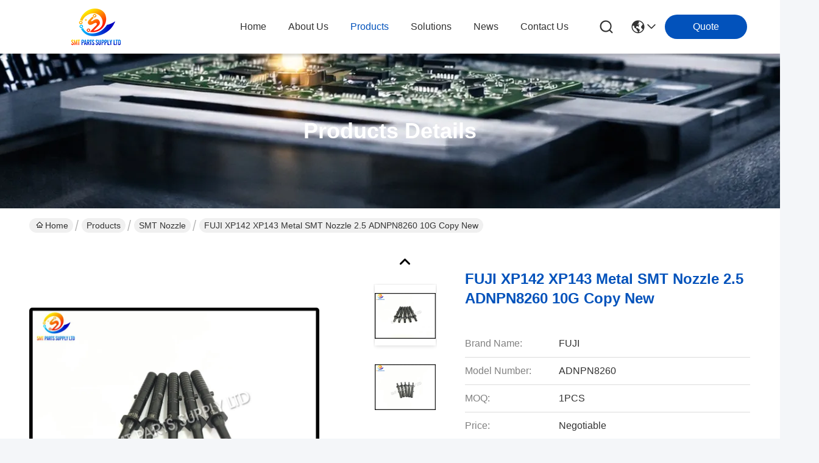

--- FILE ---
content_type: text/html
request_url: https://www.smtmachine-parts.com/sale-10692140-fuji-xp142-xp143-metal-smt-nozzle-2-5-adnpn8260-10g-copy-new.html
body_size: 32360
content:

<!DOCTYPE html>
<html lang="en">
<head>
	<meta charset="utf-8">
	<meta http-equiv="X-UA-Compatible" content="IE=edge">
	<meta name="viewport" content="width=device-width, initial-scale=1.0">
    <title>FUJI XP142 XP143 Metal SMT Nozzle 2.5 ADNPN8260 10G Copy New</title>
        <meta name="keywords" content="SMT Nozzle, FUJI XP142 XP143 Metal SMT Nozzle 2.5 ADNPN8260 10G Copy New, SMT Nozzle for sale, SMT Nozzle price" />
            <meta name="description" content="High quality FUJI XP142 XP143 Metal SMT Nozzle 2.5 ADNPN8260 10G Copy New from China, China's leading product market SMT Nozzle product market, With strict quality control SMT Nozzle factories, Producing high quality FUJI XP142 XP143 Metal SMT Nozzle 2.5 ADNPN8260 10G Copy New Products." />
    				<link rel='preload'
					  href=/photo/smtmachine-parts/sitetpl/style/commonV2.css?ver=1768463992 as='style'><link type='text/css' rel='stylesheet'
					  href=/photo/smtmachine-parts/sitetpl/style/commonV2.css?ver=1768463992 media='all'><meta property="og:title" content="FUJI XP142 XP143 Metal SMT Nozzle 2.5 ADNPN8260 10G Copy New" />
<meta property="og:description" content="High quality FUJI XP142 XP143 Metal SMT Nozzle 2.5 ADNPN8260 10G Copy New from China, China's leading product market SMT Nozzle product market, With strict quality control SMT Nozzle factories, Producing high quality FUJI XP142 XP143 Metal SMT Nozzle 2.5 ADNPN8260 10G Copy New Products." />
<meta property="og:type" content="product" />
<meta property="og:availability" content="instock" />
<meta property="og:site_name" content="SMT PARTS SUPPLY LTD" />
<meta property="og:url" content="https://www.smtmachine-parts.com/sale-10692140-fuji-xp142-xp143-metal-smt-nozzle-2-5-adnpn8260-10g-copy-new.html" />
<meta property="og:image" content="https://www.smtmachine-parts.com/photo/ps19077753-fuji_xp142_xp143_metal_smt_nozzle_2_5_adnpn8260_10g_copy_new.jpg" />
<link rel="canonical" href="https://www.smtmachine-parts.com/sale-10692140-fuji-xp142-xp143-metal-smt-nozzle-2-5-adnpn8260-10g-copy-new.html" />
<link rel="stylesheet" type="text/css" href="/js/guidefirstcommon.css" />
<style type="text/css">
/*<![CDATA[*/
.consent__cookie {position: fixed;top: 0;left: 0;width: 100%;height: 0%;z-index: 100000;}.consent__cookie_bg {position: fixed;top: 0;left: 0;width: 100%;height: 100%;background: #000;opacity: .6;display: none }.consent__cookie_rel {position: fixed;bottom:0;left: 0;width: 100%;background: #fff;display: -webkit-box;display: -ms-flexbox;display: flex;flex-wrap: wrap;padding: 24px 80px;-webkit-box-sizing: border-box;box-sizing: border-box;-webkit-box-pack: justify;-ms-flex-pack: justify;justify-content: space-between;-webkit-transition: all ease-in-out .3s;transition: all ease-in-out .3s }.consent__close {position: absolute;top: 20px;right: 20px;cursor: pointer }.consent__close svg {fill: #777 }.consent__close:hover svg {fill: #000 }.consent__cookie_box {flex: 1;word-break: break-word;}.consent__warm {color: #777;font-size: 16px;margin-bottom: 12px;line-height: 19px }.consent__title {color: #333;font-size: 20px;font-weight: 600;margin-bottom: 12px;line-height: 23px }.consent__itxt {color: #333;font-size: 14px;margin-bottom: 12px;display: -webkit-box;display: -ms-flexbox;display: flex;-webkit-box-align: center;-ms-flex-align: center;align-items: center }.consent__itxt i {display: -webkit-inline-box;display: -ms-inline-flexbox;display: inline-flex;width: 28px;height: 28px;border-radius: 50%;background: #e0f9e9;margin-right: 8px;-webkit-box-align: center;-ms-flex-align: center;align-items: center;-webkit-box-pack: center;-ms-flex-pack: center;justify-content: center }.consent__itxt svg {fill: #3ca860 }.consent__txt {color: #a6a6a6;font-size: 14px;margin-bottom: 8px;line-height: 17px }.consent__btns {display: -webkit-box;display: -ms-flexbox;display: flex;-webkit-box-orient: vertical;-webkit-box-direction: normal;-ms-flex-direction: column;flex-direction: column;-webkit-box-pack: center;-ms-flex-pack: center;justify-content: center;flex-shrink: 0;}.consent__btn {width: 280px;height: 40px;line-height: 40px;text-align: center;background: #3ca860;color: #fff;border-radius: 4px;margin: 8px 0;-webkit-box-sizing: border-box;box-sizing: border-box;cursor: pointer;font-size:14px}.consent__btn:hover {background: #00823b }.consent__btn.empty {color: #3ca860;border: 1px solid #3ca860;background: #fff }.consent__btn.empty:hover {background: #3ca860;color: #fff }.open .consent__cookie_bg {display: block }.open .consent__cookie_rel {bottom: 0 }@media (max-width: 760px) {.consent__btns {width: 100%;align-items: center;}.consent__cookie_rel {padding: 20px 24px }}.consent__cookie.open {display: block;}.consent__cookie {display: none;}
/*]]>*/
</style>
<style type="text/css">
/*<![CDATA[*/
@media only screen and (max-width:640px){.contact_now_dialog .content-wrap .desc{background-image:url(/images/cta_images/bg_s.png) !important}}.contact_now_dialog .content-wrap .content-wrap_header .cta-close{background-image:url(/images/cta_images/sprite.png) !important}.contact_now_dialog .content-wrap .desc{background-image:url(/images/cta_images/bg_l.png) !important}.contact_now_dialog .content-wrap .cta-btn i{background-image:url(/images/cta_images/sprite.png) !important}.contact_now_dialog .content-wrap .head-tip img{content:url(/images/cta_images/cta_contact_now.png) !important}.cusim{background-image:url(/images/imicon/im.svg) !important}.cuswa{background-image:url(/images/imicon/wa.png) !important}.cusall{background-image:url(/images/imicon/allchat.svg) !important}
/*]]>*/
</style>
<script type="text/javascript" src="/js/guidefirstcommon.js"></script>
<script type="text/javascript">
/*<![CDATA[*/
window.isvideotpl = 1;window.detailurl = '/sale-10692140-fuji-xp142-xp143-metal-smt-nozzle-2-5-adnpn8260-10g-copy-new.html';
var colorUrl = '';var isShowGuide = 2;var showGuideColor = 0;var im_appid = 10003;var im_msg="Good day, what product are you looking for?";

var cta_cid = 19026;var use_defaulProductInfo = 1;var cta_pid = 10692140;var test_company = 0;var webim_domain = '';var company_type = 0;var cta_equipment = 'pc'; var setcookie = 'setwebimCookie(26658,10692140,0)'; var whatsapplink = "https://wa.me/8613861307079?text=Hi%2C+I%27m+interested+in+FUJI+XP142+XP143+Metal+SMT+Nozzle+2.5+ADNPN8260+10G+Copy+New."; function insertMeta(){var str = '<meta name="mobile-web-app-capable" content="yes" /><meta name="viewport" content="width=device-width, initial-scale=1.0" />';document.head.insertAdjacentHTML('beforeend',str);} var element = document.querySelector('a.footer_webim_a[href="/webim/webim_tab.html"]');if (element) {element.parentNode.removeChild(element);}

var colorUrl = '';
var aisearch = 0;
var selfUrl = '';
window.playerReportUrl='/vod/view_count/report';
var query_string = ["Products","Detail"];
var g_tp = '';
var customtplcolor = 99716;
var str_chat = 'chat';
				var str_call_now = 'call now';
var str_chat_now = 'chat now';
var str_contact1 = 'Get Best Price';var str_chat_lang='english';var str_contact2 = 'Get Price';var str_contact2 = 'Best Price';var str_contact = 'Contact';
window.predomainsub = "";
/*]]>*/
</script>
</head>
<body>
<img src="/logo.gif" style="display:none" alt="logo"/>
<a style="display: none!important;" title="SMT PARTS SUPPLY LTD" class="float-inquiry" href="/contactnow.html" onclick='setinquiryCookie("{\"showproduct\":1,\"pid\":\"10692140\",\"name\":\"FUJI XP142 XP143 Metal SMT Nozzle 2.5 ADNPN8260 10G Copy New\",\"source_url\":\"\\/sale-10692140-fuji-xp142-xp143-metal-smt-nozzle-2-5-adnpn8260-10g-copy-new.html\",\"picurl\":\"\\/photo\\/pd19077753-fuji_xp142_xp143_metal_smt_nozzle_2_5_adnpn8260_10g_copy_new.jpg\",\"propertyDetail\":[[\"PROPERTY\",\"ORIGINAL NEW OR USED COPY NEW\"],[\"Brand\",\"FUJI\"],[\"Weight\",\"10G\"],[\"Packing\",\"carton\"]],\"company_name\":null,\"picurl_c\":\"\\/photo\\/pc19077753-fuji_xp142_xp143_metal_smt_nozzle_2_5_adnpn8260_10g_copy_new.jpg\",\"price\":\"Negotiable\",\"username\":\"tomas\",\"viewTime\":\"Last Login : 6 hours 07 minutes ago\",\"subject\":\"Please send me FOB price on FUJI XP142 XP143 Metal SMT Nozzle 2.5 ADNPN8260 10G Copy New\",\"countrycode\":\"\"}");'></a>
<script>
var originProductInfo = '';
var originProductInfo = {"showproduct":1,"pid":"10692140","name":"FUJI XP142 XP143 Metal SMT Nozzle 2.5 ADNPN8260 10G Copy New","source_url":"\/sale-10692140-fuji-xp142-xp143-metal-smt-nozzle-2-5-adnpn8260-10g-copy-new.html","picurl":"\/photo\/pd19077753-fuji_xp142_xp143_metal_smt_nozzle_2_5_adnpn8260_10g_copy_new.jpg","propertyDetail":[["PROPERTY","ORIGINAL NEW OR USED COPY NEW"],["Brand","FUJI"],["Weight","10G"],["Packing","carton"]],"company_name":null,"picurl_c":"\/photo\/pc19077753-fuji_xp142_xp143_metal_smt_nozzle_2_5_adnpn8260_10g_copy_new.jpg","price":"Negotiable","username":"tomas","viewTime":"Last Login : 9 hours 07 minutes ago","subject":"Can you supply FUJI XP142 XP143 Metal SMT Nozzle 2.5 ADNPN8260 10G Copy New for us","countrycode":""};
var save_url = "/contactsave.html";
var update_url = "/updateinquiry.html";
var productInfo = {};
var defaulProductInfo = {};
var myDate = new Date();
var curDate = myDate.getFullYear()+'-'+(parseInt(myDate.getMonth())+1)+'-'+myDate.getDate();
var message = '';
var default_pop = 1;
var leaveMessageDialog = document.getElementsByClassName('leave-message-dialog')[0]; // 获取弹层
var _$$ = function (dom) {
    return document.querySelectorAll(dom);
};
resInfo = originProductInfo;
resInfo['name'] = resInfo['name'] || '';
defaulProductInfo.pid = resInfo['pid'];
defaulProductInfo.productName = resInfo['name'] ?? '';
defaulProductInfo.productInfo = resInfo['propertyDetail'];
defaulProductInfo.productImg = resInfo['picurl_c'];
defaulProductInfo.subject = resInfo['subject'] ?? '';
defaulProductInfo.productImgAlt = resInfo['name'] ?? '';
var inquirypopup_tmp = 1;
var message = 'Dear,'+'\r\n'+"I am interested in"+' '+trim(resInfo['name'])+", could you send me more details such as type, size, MOQ, material, etc."+'\r\n'+"Thanks!"+'\r\n'+"Waiting for your reply.";
var message_1 = 'Dear,'+'\r\n'+"I am interested in"+' '+trim(resInfo['name'])+", could you send me more details such as type, size, MOQ, material, etc."+'\r\n'+"Thanks!"+'\r\n'+"Waiting for your reply.";
var message_2 = 'Hello,'+'\r\n'+"I am looking for"+' '+trim(resInfo['name'])+", please send me the price, specification and picture."+'\r\n'+"Your swift response will be highly appreciated."+'\r\n'+"Feel free to contact me for more information."+'\r\n'+"Thanks a lot.";
var message_3 = 'Hello,'+'\r\n'+trim(resInfo['name'])+' '+"meets my expectations."+'\r\n'+"Please give me the best price and some other product information."+'\r\n'+"Feel free to contact me via my mail."+'\r\n'+"Thanks a lot.";
var message_5 = 'Hi there,'+'\r\n'+"I am very interested in your"+' '+trim(resInfo['name'])+'.'+'\r\n'+"Please send me your product details."+'\r\n'+"Looking forward to your quick reply."+'\r\n'+"Feel free to contact me by mail."+'\r\n'+"Regards!";
var message_4 = 'Dear,'+'\r\n'+"What is the FOB price on your"+' '+trim(resInfo['name'])+'?'+'\r\n'+"Which is the nearest port name?"+'\r\n'+"Please reply me as soon as possible, it would be better to share further information."+'\r\n'+"Regards!";
var message_6 = 'Dear,'+'\r\n'+"Please provide us with information about your"+' '+trim(resInfo['name'])+", such as type, size, material, and of course the best price."+'\r\n'+"Looking forward to your quick reply."+'\r\n'+"Thank you!";
var message_7 = 'Dear,'+'\r\n'+"Can you supply"+' '+trim(resInfo['name'])+" for us?"+'\r\n'+"First we want a price list and some product details."+'\r\n'+"I hope to get reply asap and look forward to cooperation."+'\r\n'+"Thank you very much.";
var message_8 = 'hi,'+'\r\n'+"I am looking for"+' '+trim(resInfo['name'])+", please give me some more detailed product information."+'\r\n'+"I look forward to your reply."+'\r\n'+"Thank you!";
var message_9 = 'Hello,'+'\r\n'+"Your"+' '+trim(resInfo['name'])+" meets my requirements very well."+'\r\n'+"Please send me the price, specification, and similar model will be OK."+'\r\n'+"Feel free to chat with me."+'\r\n'+"Thanks!";
var message_10 = 'Dear,'+'\r\n'+"I want to know more about the details and quotation of"+' '+trim(resInfo['name'])+'.'+'\r\n'+"Feel free to contact me."+'\r\n'+"Regards!";

var r = getRandom(1,10);

defaulProductInfo.message = eval("message_"+r);
    defaulProductInfo.message = eval("message_"+r);
        var mytAjax = {

    post: function(url, data, fn) {
        var xhr = new XMLHttpRequest();
        xhr.open("POST", url, true);
        xhr.setRequestHeader("Content-Type", "application/x-www-form-urlencoded;charset=UTF-8");
        xhr.setRequestHeader("X-Requested-With", "XMLHttpRequest");
        xhr.setRequestHeader('Content-Type','text/plain;charset=UTF-8');
        xhr.onreadystatechange = function() {
            if(xhr.readyState == 4 && (xhr.status == 200 || xhr.status == 304)) {
                fn.call(this, xhr.responseText);
            }
        };
        xhr.send(data);
    },

    postform: function(url, data, fn) {
        var xhr = new XMLHttpRequest();
        xhr.open("POST", url, true);
        xhr.setRequestHeader("X-Requested-With", "XMLHttpRequest");
        xhr.onreadystatechange = function() {
            if(xhr.readyState == 4 && (xhr.status == 200 || xhr.status == 304)) {
                fn.call(this, xhr.responseText);
            }
        };
        xhr.send(data);
    }
};
/*window.onload = function(){
    leaveMessageDialog = document.getElementsByClassName('leave-message-dialog')[0];
    if (window.localStorage.recordDialogStatus=='undefined' || (window.localStorage.recordDialogStatus!='undefined' && window.localStorage.recordDialogStatus != curDate)) {
        setTimeout(function(){
            if(parseInt(inquirypopup_tmp%10) == 1){
                creatDialog(defaulProductInfo, 1);
            }
        }, 6000);
    }
};*/
function trim(str)
{
    str = str.replace(/(^\s*)/g,"");
    return str.replace(/(\s*$)/g,"");
};
function getRandom(m,n){
    var num = Math.floor(Math.random()*(m - n) + n);
    return num;
};
function strBtn(param) {

    var starattextarea = document.getElementById("textareamessage").value.length;
    var email = document.getElementById("startEmail").value;

    var default_tip = document.querySelectorAll(".watermark_container").length;
    if (20 < starattextarea && starattextarea < 3000) {
        if(default_tip>0){
            document.getElementById("textareamessage1").parentNode.parentNode.nextElementSibling.style.display = "none";
        }else{
            document.getElementById("textareamessage1").parentNode.nextElementSibling.style.display = "none";
        }

    } else {
        if(default_tip>0){
            document.getElementById("textareamessage1").parentNode.parentNode.nextElementSibling.style.display = "block";
        }else{
            document.getElementById("textareamessage1").parentNode.nextElementSibling.style.display = "block";
        }

        return;
    }

    // var re = /^([a-zA-Z0-9_-])+@([a-zA-Z0-9_-])+\.([a-zA-Z0-9_-])+/i;/*邮箱不区分大小写*/
    var re = /^[a-zA-Z0-9][\w-]*(\.?[\w-]+)*@[a-zA-Z0-9-]+(\.[a-zA-Z0-9]+)+$/i;
    if (!re.test(email)) {
        document.getElementById("startEmail").nextElementSibling.style.display = "block";
        return;
    } else {
        document.getElementById("startEmail").nextElementSibling.style.display = "none";
    }

    var subject = document.getElementById("pop_subject").value;
    var pid = document.getElementById("pop_pid").value;
    var message = document.getElementById("textareamessage").value;
    var sender_email = document.getElementById("startEmail").value;
    var tel = '';
    if (document.getElementById("tel0") != undefined && document.getElementById("tel0") != '')
        tel = document.getElementById("tel0").value;
    var form_serialize = '&tel='+tel;

    form_serialize = form_serialize.replace(/\+/g, "%2B");
    mytAjax.post(save_url,"pid="+pid+"&subject="+subject+"&email="+sender_email+"&message="+(message)+form_serialize,function(res){
        var mes = JSON.parse(res);
        if(mes.status == 200){
            var iid = mes.iid;
            document.getElementById("pop_iid").value = iid;
            document.getElementById("pop_uuid").value = mes.uuid;

            if(typeof gtag_report_conversion === "function"){
                gtag_report_conversion();//执行统计js代码
            }
            if(typeof fbq === "function"){
                fbq('track','Purchase');//执行统计js代码
            }
        }
    });
    for (var index = 0; index < document.querySelectorAll(".dialog-content-pql").length; index++) {
        document.querySelectorAll(".dialog-content-pql")[index].style.display = "none";
    };
    $('#idphonepql').val(tel);
    document.getElementById("dialog-content-pql-id").style.display = "block";
    ;
};
function twoBtnOk(param) {

    var selectgender = document.getElementById("Mr").innerHTML;
    var iid = document.getElementById("pop_iid").value;
    var sendername = document.getElementById("idnamepql").value;
    var senderphone = document.getElementById("idphonepql").value;
    var sendercname = document.getElementById("idcompanypql").value;
    var uuid = document.getElementById("pop_uuid").value;
    var gender = 2;
    if(selectgender == 'Mr.') gender = 0;
    if(selectgender == 'Mrs.') gender = 1;
    var pid = document.getElementById("pop_pid").value;
    var form_serialize = '';

        form_serialize = form_serialize.replace(/\+/g, "%2B");

    mytAjax.post(update_url,"iid="+iid+"&gender="+gender+"&uuid="+uuid+"&name="+(sendername)+"&tel="+(senderphone)+"&company="+(sendercname)+form_serialize,function(res){});

    for (var index = 0; index < document.querySelectorAll(".dialog-content-pql").length; index++) {
        document.querySelectorAll(".dialog-content-pql")[index].style.display = "none";
    };
    document.getElementById("dialog-content-pql-ok").style.display = "block";

};
function toCheckMust(name) {
    $('#'+name+'error').hide();
}
function handClidk(param) {
    var starattextarea = document.getElementById("textareamessage1").value.length;
    var email = document.getElementById("startEmail1").value;
    var default_tip = document.querySelectorAll(".watermark_container").length;
    if (20 < starattextarea && starattextarea < 3000) {
        if(default_tip>0){
            document.getElementById("textareamessage1").parentNode.parentNode.nextElementSibling.style.display = "none";
        }else{
            document.getElementById("textareamessage1").parentNode.nextElementSibling.style.display = "none";
        }

    } else {
        if(default_tip>0){
            document.getElementById("textareamessage1").parentNode.parentNode.nextElementSibling.style.display = "block";
        }else{
            document.getElementById("textareamessage1").parentNode.nextElementSibling.style.display = "block";
        }

        return;
    }

    // var re = /^([a-zA-Z0-9_-])+@([a-zA-Z0-9_-])+\.([a-zA-Z0-9_-])+/i;
    var re = /^[a-zA-Z0-9][\w-]*(\.?[\w-]+)*@[a-zA-Z0-9-]+(\.[a-zA-Z0-9]+)+$/i;
    if (!re.test(email)) {
        document.getElementById("startEmail1").nextElementSibling.style.display = "block";
        return;
    } else {
        document.getElementById("startEmail1").nextElementSibling.style.display = "none";
    }

    var subject = document.getElementById("pop_subject").value;
    var pid = document.getElementById("pop_pid").value;
    var message = document.getElementById("textareamessage1").value;
    var sender_email = document.getElementById("startEmail1").value;
    var form_serialize = tel = '';
    if (document.getElementById("tel1") != undefined && document.getElementById("tel1") != '')
        tel = document.getElementById("tel1").value;
        mytAjax.post(save_url,"email="+sender_email+"&tel="+tel+"&pid="+pid+"&message="+message+"&subject="+subject+form_serialize,function(res){

        var mes = JSON.parse(res);
        if(mes.status == 200){
            var iid = mes.iid;
            document.getElementById("pop_iid").value = iid;
            document.getElementById("pop_uuid").value = mes.uuid;
            if(typeof gtag_report_conversion === "function"){
                gtag_report_conversion();//执行统计js代码
            }
        }

    });
    for (var index = 0; index < document.querySelectorAll(".dialog-content-pql").length; index++) {
        document.querySelectorAll(".dialog-content-pql")[index].style.display = "none";
    };
    $('#idphonepql').val(tel);
    document.getElementById("dialog-content-pql-id").style.display = "block";

};
window.addEventListener('load', function () {
    $('.checkbox-wrap label').each(function(){
        if($(this).find('input').prop('checked')){
            $(this).addClass('on')
        }else {
            $(this).removeClass('on')
        }
    })
    $(document).on('click', '.checkbox-wrap label' , function(ev){
        if (ev.target.tagName.toUpperCase() != 'INPUT') {
            $(this).toggleClass('on')
        }
    })
})

function hand_video(pdata) {
    data = JSON.parse(pdata);
    productInfo.productName = data.productName;
    productInfo.productInfo = data.productInfo;
    productInfo.productImg = data.productImg;
    productInfo.subject = data.subject;

    var message = 'Dear,'+'\r\n'+"I am interested in"+' '+trim(data.productName)+", could you send me more details such as type, size, quantity, material, etc."+'\r\n'+"Thanks!"+'\r\n'+"Waiting for your reply.";

    var message = 'Dear,'+'\r\n'+"I am interested in"+' '+trim(data.productName)+", could you send me more details such as type, size, MOQ, material, etc."+'\r\n'+"Thanks!"+'\r\n'+"Waiting for your reply.";
    var message_1 = 'Dear,'+'\r\n'+"I am interested in"+' '+trim(data.productName)+", could you send me more details such as type, size, MOQ, material, etc."+'\r\n'+"Thanks!"+'\r\n'+"Waiting for your reply.";
    var message_2 = 'Hello,'+'\r\n'+"I am looking for"+' '+trim(data.productName)+", please send me the price, specification and picture."+'\r\n'+"Your swift response will be highly appreciated."+'\r\n'+"Feel free to contact me for more information."+'\r\n'+"Thanks a lot.";
    var message_3 = 'Hello,'+'\r\n'+trim(data.productName)+' '+"meets my expectations."+'\r\n'+"Please give me the best price and some other product information."+'\r\n'+"Feel free to contact me via my mail."+'\r\n'+"Thanks a lot.";

    var message_4 = 'Dear,'+'\r\n'+"What is the FOB price on your"+' '+trim(data.productName)+'?'+'\r\n'+"Which is the nearest port name?"+'\r\n'+"Please reply me as soon as possible, it would be better to share further information."+'\r\n'+"Regards!";
    var message_5 = 'Hi there,'+'\r\n'+"I am very interested in your"+' '+trim(data.productName)+'.'+'\r\n'+"Please send me your product details."+'\r\n'+"Looking forward to your quick reply."+'\r\n'+"Feel free to contact me by mail."+'\r\n'+"Regards!";

    var message_6 = 'Dear,'+'\r\n'+"Please provide us with information about your"+' '+trim(data.productName)+", such as type, size, material, and of course the best price."+'\r\n'+"Looking forward to your quick reply."+'\r\n'+"Thank you!";
    var message_7 = 'Dear,'+'\r\n'+"Can you supply"+' '+trim(data.productName)+" for us?"+'\r\n'+"First we want a price list and some product details."+'\r\n'+"I hope to get reply asap and look forward to cooperation."+'\r\n'+"Thank you very much.";
    var message_8 = 'hi,'+'\r\n'+"I am looking for"+' '+trim(data.productName)+", please give me some more detailed product information."+'\r\n'+"I look forward to your reply."+'\r\n'+"Thank you!";
    var message_9 = 'Hello,'+'\r\n'+"Your"+' '+trim(data.productName)+" meets my requirements very well."+'\r\n'+"Please send me the price, specification, and similar model will be OK."+'\r\n'+"Feel free to chat with me."+'\r\n'+"Thanks!";
    var message_10 = 'Dear,'+'\r\n'+"I want to know more about the details and quotation of"+' '+trim(data.productName)+'.'+'\r\n'+"Feel free to contact me."+'\r\n'+"Regards!";

    var r = getRandom(1,10);

    productInfo.message = eval("message_"+r);
            if(parseInt(inquirypopup_tmp/10) == 1){
        productInfo.message = "";
    }
    productInfo.pid = data.pid;
    creatDialog(productInfo, 2);
};

function handDialog(pdata) {
    data = JSON.parse(pdata);
    productInfo.productName = data.productName;
    productInfo.productInfo = data.productInfo;
    productInfo.productImg = data.productImg;
    productInfo.subject = data.subject;

    var message = 'Dear,'+'\r\n'+"I am interested in"+' '+trim(data.productName)+", could you send me more details such as type, size, quantity, material, etc."+'\r\n'+"Thanks!"+'\r\n'+"Waiting for your reply.";

    var message = 'Dear,'+'\r\n'+"I am interested in"+' '+trim(data.productName)+", could you send me more details such as type, size, MOQ, material, etc."+'\r\n'+"Thanks!"+'\r\n'+"Waiting for your reply.";
    var message_1 = 'Dear,'+'\r\n'+"I am interested in"+' '+trim(data.productName)+", could you send me more details such as type, size, MOQ, material, etc."+'\r\n'+"Thanks!"+'\r\n'+"Waiting for your reply.";
    var message_2 = 'Hello,'+'\r\n'+"I am looking for"+' '+trim(data.productName)+", please send me the price, specification and picture."+'\r\n'+"Your swift response will be highly appreciated."+'\r\n'+"Feel free to contact me for more information."+'\r\n'+"Thanks a lot.";
    var message_3 = 'Hello,'+'\r\n'+trim(data.productName)+' '+"meets my expectations."+'\r\n'+"Please give me the best price and some other product information."+'\r\n'+"Feel free to contact me via my mail."+'\r\n'+"Thanks a lot.";

    var message_4 = 'Dear,'+'\r\n'+"What is the FOB price on your"+' '+trim(data.productName)+'?'+'\r\n'+"Which is the nearest port name?"+'\r\n'+"Please reply me as soon as possible, it would be better to share further information."+'\r\n'+"Regards!";
    var message_5 = 'Hi there,'+'\r\n'+"I am very interested in your"+' '+trim(data.productName)+'.'+'\r\n'+"Please send me your product details."+'\r\n'+"Looking forward to your quick reply."+'\r\n'+"Feel free to contact me by mail."+'\r\n'+"Regards!";
        var message_6 = 'Dear,'+'\r\n'+"Please provide us with information about your"+' '+trim(data.productName)+", such as type, size, material, and of course the best price."+'\r\n'+"Looking forward to your quick reply."+'\r\n'+"Thank you!";
    var message_7 = 'Dear,'+'\r\n'+"Can you supply"+' '+trim(data.productName)+" for us?"+'\r\n'+"First we want a price list and some product details."+'\r\n'+"I hope to get reply asap and look forward to cooperation."+'\r\n'+"Thank you very much.";
    var message_8 = 'hi,'+'\r\n'+"I am looking for"+' '+trim(data.productName)+", please give me some more detailed product information."+'\r\n'+"I look forward to your reply."+'\r\n'+"Thank you!";
    var message_9 = 'Hello,'+'\r\n'+"Your"+' '+trim(data.productName)+" meets my requirements very well."+'\r\n'+"Please send me the price, specification, and similar model will be OK."+'\r\n'+"Feel free to chat with me."+'\r\n'+"Thanks!";
    var message_10 = 'Dear,'+'\r\n'+"I want to know more about the details and quotation of"+' '+trim(data.productName)+'.'+'\r\n'+"Feel free to contact me."+'\r\n'+"Regards!";

    var r = getRandom(1,10);
    productInfo.message = eval("message_"+r);
            if(parseInt(inquirypopup_tmp/10) == 1){
        productInfo.message = "";
    }
    productInfo.pid = data.pid;
    creatDialog(productInfo, 2);
};

function closepql(param) {

    leaveMessageDialog.style.display = 'none';
};

function closepql2(param) {

    for (var index = 0; index < document.querySelectorAll(".dialog-content-pql").length; index++) {
        document.querySelectorAll(".dialog-content-pql")[index].style.display = "none";
    };
    document.getElementById("dialog-content-pql-ok").style.display = "block";
};

function decodeHtmlEntities(str) {
    var tempElement = document.createElement('div');
    tempElement.innerHTML = str;
    return tempElement.textContent || tempElement.innerText || '';
}

function initProduct(productInfo,type){

    productInfo.productName = decodeHtmlEntities(productInfo.productName);
    productInfo.message = decodeHtmlEntities(productInfo.message);

    leaveMessageDialog = document.getElementsByClassName('leave-message-dialog')[0];
    leaveMessageDialog.style.display = "block";
    if(type == 3){
        var popinquiryemail = document.getElementById("popinquiryemail").value;
        _$$("#startEmail1")[0].value = popinquiryemail;
    }else{
        _$$("#startEmail1")[0].value = "";
    }
    _$$("#startEmail")[0].value = "";
    _$$("#idnamepql")[0].value = "";
    _$$("#idphonepql")[0].value = "";
    _$$("#idcompanypql")[0].value = "";

    _$$("#pop_pid")[0].value = productInfo.pid;
    _$$("#pop_subject")[0].value = productInfo.subject;
    
    if(parseInt(inquirypopup_tmp/10) == 1){
        productInfo.message = "";
    }

    _$$("#textareamessage1")[0].value = productInfo.message;
    _$$("#textareamessage")[0].value = productInfo.message;

    _$$("#dialog-content-pql-id .titlep")[0].innerHTML = productInfo.productName;
    _$$("#dialog-content-pql-id img")[0].setAttribute("src", productInfo.productImg);
    _$$("#dialog-content-pql-id img")[0].setAttribute("alt", productInfo.productImgAlt);

    _$$("#dialog-content-pql-id-hand img")[0].setAttribute("src", productInfo.productImg);
    _$$("#dialog-content-pql-id-hand img")[0].setAttribute("alt", productInfo.productImgAlt);
    _$$("#dialog-content-pql-id-hand .titlep")[0].innerHTML = productInfo.productName;

    if (productInfo.productInfo.length > 0) {
        var ul2, ul;
        ul = document.createElement("ul");
        for (var index = 0; index < productInfo.productInfo.length; index++) {
            var el = productInfo.productInfo[index];
            var li = document.createElement("li");
            var span1 = document.createElement("span");
            span1.innerHTML = el[0] + ":";
            var span2 = document.createElement("span");
            span2.innerHTML = el[1];
            li.appendChild(span1);
            li.appendChild(span2);
            ul.appendChild(li);

        }
        ul2 = ul.cloneNode(true);
        if (type === 1) {
            _$$("#dialog-content-pql-id .left")[0].replaceChild(ul, _$$("#dialog-content-pql-id .left ul")[0]);
        } else {
            _$$("#dialog-content-pql-id-hand .left")[0].replaceChild(ul2, _$$("#dialog-content-pql-id-hand .left ul")[0]);
            _$$("#dialog-content-pql-id .left")[0].replaceChild(ul, _$$("#dialog-content-pql-id .left ul")[0]);
        }
    };
    for (var index = 0; index < _$$("#dialog-content-pql-id .right ul li").length; index++) {
        _$$("#dialog-content-pql-id .right ul li")[index].addEventListener("click", function (params) {
            _$$("#dialog-content-pql-id .right #Mr")[0].innerHTML = this.innerHTML
        }, false)

    };

};
function closeInquiryCreateDialog() {
    document.getElementById("xuanpan_dialog_box_pql").style.display = "none";
};
function showInquiryCreateDialog() {
    document.getElementById("xuanpan_dialog_box_pql").style.display = "block";
};
function submitPopInquiry(){
    var message = document.getElementById("inquiry_message").value;
    var email = document.getElementById("inquiry_email").value;
    var subject = defaulProductInfo.subject;
    var pid = defaulProductInfo.pid;
    if (email === undefined) {
        showInquiryCreateDialog();
        document.getElementById("inquiry_email").style.border = "1px solid red";
        return false;
    };
    if (message === undefined) {
        showInquiryCreateDialog();
        document.getElementById("inquiry_message").style.border = "1px solid red";
        return false;
    };
    if (email.search(/^\w+((-\w+)|(\.\w+))*\@[A-Za-z0-9]+((\.|-)[A-Za-z0-9]+)*\.[A-Za-z0-9]+$/) == -1) {
        document.getElementById("inquiry_email").style.border= "1px solid red";
        showInquiryCreateDialog();
        return false;
    } else {
        document.getElementById("inquiry_email").style.border= "";
    };
    if (message.length < 20 || message.length >3000) {
        showInquiryCreateDialog();
        document.getElementById("inquiry_message").style.border = "1px solid red";
        return false;
    } else {
        document.getElementById("inquiry_message").style.border = "";
    };
    var tel = '';
    if (document.getElementById("tel") != undefined && document.getElementById("tel") != '')
        tel = document.getElementById("tel").value;

    mytAjax.post(save_url,"pid="+pid+"&subject="+subject+"&email="+email+"&message="+(message)+'&tel='+tel,function(res){
        var mes = JSON.parse(res);
        if(mes.status == 200){
            var iid = mes.iid;
            document.getElementById("pop_iid").value = iid;
            document.getElementById("pop_uuid").value = mes.uuid;

        }
    });
    initProduct(defaulProductInfo);
    for (var index = 0; index < document.querySelectorAll(".dialog-content-pql").length; index++) {
        document.querySelectorAll(".dialog-content-pql")[index].style.display = "none";
    };
    $('#idphonepql').val(tel);
    document.getElementById("dialog-content-pql-id").style.display = "block";

};

//带附件上传
function submitPopInquiryfile(email_id,message_id,check_sort,name_id,phone_id,company_id,attachments){

    if(typeof(check_sort) == 'undefined'){
        check_sort = 0;
    }
    var message = document.getElementById(message_id).value;
    var email = document.getElementById(email_id).value;
    var attachments = document.getElementById(attachments).value;
    if(typeof(name_id) !== 'undefined' && name_id != ""){
        var name  = document.getElementById(name_id).value;
    }
    if(typeof(phone_id) !== 'undefined' && phone_id != ""){
        var phone = document.getElementById(phone_id).value;
    }
    if(typeof(company_id) !== 'undefined' && company_id != ""){
        var company = document.getElementById(company_id).value;
    }
    var subject = defaulProductInfo.subject;
    var pid = defaulProductInfo.pid;

    if(check_sort == 0){
        if (email === undefined) {
            showInquiryCreateDialog();
            document.getElementById(email_id).style.border = "1px solid red";
            return false;
        };
        if (message === undefined) {
            showInquiryCreateDialog();
            document.getElementById(message_id).style.border = "1px solid red";
            return false;
        };

        if (email.search(/^\w+((-\w+)|(\.\w+))*\@[A-Za-z0-9]+((\.|-)[A-Za-z0-9]+)*\.[A-Za-z0-9]+$/) == -1) {
            document.getElementById(email_id).style.border= "1px solid red";
            showInquiryCreateDialog();
            return false;
        } else {
            document.getElementById(email_id).style.border= "";
        };
        if (message.length < 20 || message.length >3000) {
            showInquiryCreateDialog();
            document.getElementById(message_id).style.border = "1px solid red";
            return false;
        } else {
            document.getElementById(message_id).style.border = "";
        };
    }else{

        if (message === undefined) {
            showInquiryCreateDialog();
            document.getElementById(message_id).style.border = "1px solid red";
            return false;
        };

        if (email === undefined) {
            showInquiryCreateDialog();
            document.getElementById(email_id).style.border = "1px solid red";
            return false;
        };

        if (message.length < 20 || message.length >3000) {
            showInquiryCreateDialog();
            document.getElementById(message_id).style.border = "1px solid red";
            return false;
        } else {
            document.getElementById(message_id).style.border = "";
        };

        if (email.search(/^\w+((-\w+)|(\.\w+))*\@[A-Za-z0-9]+((\.|-)[A-Za-z0-9]+)*\.[A-Za-z0-9]+$/) == -1) {
            document.getElementById(email_id).style.border= "1px solid red";
            showInquiryCreateDialog();
            return false;
        } else {
            document.getElementById(email_id).style.border= "";
        };

    };

    mytAjax.post(save_url,"pid="+pid+"&subject="+subject+"&email="+email+"&message="+message+"&company="+company+"&attachments="+attachments,function(res){
        var mes = JSON.parse(res);
        if(mes.status == 200){
            var iid = mes.iid;
            document.getElementById("pop_iid").value = iid;
            document.getElementById("pop_uuid").value = mes.uuid;

            if(typeof gtag_report_conversion === "function"){
                gtag_report_conversion();//执行统计js代码
            }
            if(typeof fbq === "function"){
                fbq('track','Purchase');//执行统计js代码
            }
        }
    });
    initProduct(defaulProductInfo);

    if(name !== undefined && name != ""){
        _$$("#idnamepql")[0].value = name;
    }

    if(phone !== undefined && phone != ""){
        _$$("#idphonepql")[0].value = phone;
    }

    if(company !== undefined && company != ""){
        _$$("#idcompanypql")[0].value = company;
    }

    for (var index = 0; index < document.querySelectorAll(".dialog-content-pql").length; index++) {
        document.querySelectorAll(".dialog-content-pql")[index].style.display = "none";
    };
    document.getElementById("dialog-content-pql-id").style.display = "block";

};
function submitPopInquiryByParam(email_id,message_id,check_sort,name_id,phone_id,company_id){

    if(typeof(check_sort) == 'undefined'){
        check_sort = 0;
    }

    var senderphone = '';
    var message = document.getElementById(message_id).value;
    var email = document.getElementById(email_id).value;
    if(typeof(name_id) !== 'undefined' && name_id != ""){
        var name  = document.getElementById(name_id).value;
    }
    if(typeof(phone_id) !== 'undefined' && phone_id != ""){
        var phone = document.getElementById(phone_id).value;
        senderphone = phone;
    }
    if(typeof(company_id) !== 'undefined' && company_id != ""){
        var company = document.getElementById(company_id).value;
    }
    var subject = defaulProductInfo.subject;
    var pid = defaulProductInfo.pid;

    if(check_sort == 0){
        if (email === undefined) {
            showInquiryCreateDialog();
            document.getElementById(email_id).style.border = "1px solid red";
            return false;
        };
        if (message === undefined) {
            showInquiryCreateDialog();
            document.getElementById(message_id).style.border = "1px solid red";
            return false;
        };

        if (email.search(/^\w+((-\w+)|(\.\w+))*\@[A-Za-z0-9]+((\.|-)[A-Za-z0-9]+)*\.[A-Za-z0-9]+$/) == -1) {
            document.getElementById(email_id).style.border= "1px solid red";
            showInquiryCreateDialog();
            return false;
        } else {
            document.getElementById(email_id).style.border= "";
        };
        if (message.length < 20 || message.length >3000) {
            showInquiryCreateDialog();
            document.getElementById(message_id).style.border = "1px solid red";
            return false;
        } else {
            document.getElementById(message_id).style.border = "";
        };
    }else{

        if (message === undefined) {
            showInquiryCreateDialog();
            document.getElementById(message_id).style.border = "1px solid red";
            return false;
        };

        if (email === undefined) {
            showInquiryCreateDialog();
            document.getElementById(email_id).style.border = "1px solid red";
            return false;
        };

        if (message.length < 20 || message.length >3000) {
            showInquiryCreateDialog();
            document.getElementById(message_id).style.border = "1px solid red";
            return false;
        } else {
            document.getElementById(message_id).style.border = "";
        };

        if (email.search(/^\w+((-\w+)|(\.\w+))*\@[A-Za-z0-9]+((\.|-)[A-Za-z0-9]+)*\.[A-Za-z0-9]+$/) == -1) {
            document.getElementById(email_id).style.border= "1px solid red";
            showInquiryCreateDialog();
            return false;
        } else {
            document.getElementById(email_id).style.border= "";
        };

    };

    var productsku = "";
    if($("#product_sku").length > 0){
        productsku = $("#product_sku").html();
    }

    mytAjax.post(save_url,"tel="+senderphone+"&pid="+pid+"&subject="+subject+"&email="+email+"&message="+message+"&messagesku="+encodeURI(productsku),function(res){
        var mes = JSON.parse(res);
        if(mes.status == 200){
            var iid = mes.iid;
            document.getElementById("pop_iid").value = iid;
            document.getElementById("pop_uuid").value = mes.uuid;

            if(typeof gtag_report_conversion === "function"){
                gtag_report_conversion();//执行统计js代码
            }
            if(typeof fbq === "function"){
                fbq('track','Purchase');//执行统计js代码
            }
        }
    });
    initProduct(defaulProductInfo);

    if(name !== undefined && name != ""){
        _$$("#idnamepql")[0].value = name;
    }

    if(phone !== undefined && phone != ""){
        _$$("#idphonepql")[0].value = phone;
    }

    if(company !== undefined && company != ""){
        _$$("#idcompanypql")[0].value = company;
    }

    for (var index = 0; index < document.querySelectorAll(".dialog-content-pql").length; index++) {
        document.querySelectorAll(".dialog-content-pql")[index].style.display = "none";

    };
    document.getElementById("dialog-content-pql-id").style.display = "block";

};

function creat_videoDialog(productInfo, type) {

    if(type == 1){
        if(default_pop != 1){
            return false;
        }
        window.localStorage.recordDialogStatus = curDate;
    }else{
        default_pop = 0;
    }
    initProduct(productInfo, type);
    if (type === 1) {
        // 自动弹出
        for (var index = 0; index < document.querySelectorAll(".dialog-content-pql").length; index++) {

            document.querySelectorAll(".dialog-content-pql")[index].style.display = "none";
        };
        document.getElementById("dialog-content-pql").style.display = "block";
    } else {
        // 手动弹出
        for (var index = 0; index < document.querySelectorAll(".dialog-content-pql").length; index++) {
            document.querySelectorAll(".dialog-content-pql")[index].style.display = "none";
        };
        document.getElementById("dialog-content-pql-id-hand").style.display = "block";
    }
}

function creatDialog(productInfo, type) {

    if(type == 1){
        if(default_pop != 1){
            return false;
        }
        window.localStorage.recordDialogStatus = curDate;
    }else{
        default_pop = 0;
    }
    initProduct(productInfo, type);
    if (type === 1) {
        // 自动弹出
        for (var index = 0; index < document.querySelectorAll(".dialog-content-pql").length; index++) {

            document.querySelectorAll(".dialog-content-pql")[index].style.display = "none";
        };
        document.getElementById("dialog-content-pql").style.display = "block";
    } else {
        // 手动弹出
        for (var index = 0; index < document.querySelectorAll(".dialog-content-pql").length; index++) {
            document.querySelectorAll(".dialog-content-pql")[index].style.display = "none";
        };
        document.getElementById("dialog-content-pql-id-hand").style.display = "block";
    }
}

//带邮箱信息打开询盘框 emailtype=1表示带入邮箱
function openDialog(emailtype){
    var type = 2;//不带入邮箱，手动弹出
    if(emailtype == 1){
        var popinquiryemail = document.getElementById("popinquiryemail").value;
        // var re = /^([a-zA-Z0-9_-])+@([a-zA-Z0-9_-])+\.([a-zA-Z0-9_-])+/i;
        var re = /^[a-zA-Z0-9][\w-]*(\.?[\w-]+)*@[a-zA-Z0-9-]+(\.[a-zA-Z0-9]+)+$/i;
        if (!re.test(popinquiryemail)) {
            //前端提示样式;
            showInquiryCreateDialog();
            document.getElementById("popinquiryemail").style.border = "1px solid red";
            return false;
        } else {
            //前端提示样式;
        }
        var type = 3;
    }
    creatDialog(defaulProductInfo,type);
}

//上传附件
function inquiryUploadFile(){
    var fileObj = document.querySelector("#fileId").files[0];
    //构建表单数据
    var formData = new FormData();
    var filesize = fileObj.size;
    if(filesize > 10485760 || filesize == 0) {
        document.getElementById("filetips").style.display = "block";
        return false;
    }else {
        document.getElementById("filetips").style.display = "none";
    }
    formData.append('popinquiryfile', fileObj);
    document.getElementById("quotefileform").reset();
    var save_url = "/inquiryuploadfile.html";
    mytAjax.postform(save_url,formData,function(res){
        var mes = JSON.parse(res);
        if(mes.status == 200){
            document.getElementById("uploader-file-info").innerHTML = document.getElementById("uploader-file-info").innerHTML + "<span class=op>"+mes.attfile.name+"<a class=delatt id=att"+mes.attfile.id+" onclick=delatt("+mes.attfile.id+");>Delete</a></span>";
            var nowattachs = document.getElementById("attachments").value;
            if( nowattachs !== ""){
                var attachs = JSON.parse(nowattachs);
                attachs[mes.attfile.id] = mes.attfile;
            }else{
                var attachs = {};
                attachs[mes.attfile.id] = mes.attfile;
            }
            document.getElementById("attachments").value = JSON.stringify(attachs);
        }
    });
}
//附件删除
function delatt(attid)
{
    var nowattachs = document.getElementById("attachments").value;
    if( nowattachs !== ""){
        var attachs = JSON.parse(nowattachs);
        if(attachs[attid] == ""){
            return false;
        }
        var formData = new FormData();
        var delfile = attachs[attid]['filename'];
        var save_url = "/inquirydelfile.html";
        if(delfile != "") {
            formData.append('delfile', delfile);
            mytAjax.postform(save_url, formData, function (res) {
                if(res !== "") {
                    var mes = JSON.parse(res);
                    if (mes.status == 200) {
                        delete attachs[attid];
                        document.getElementById("attachments").value = JSON.stringify(attachs);
                        var s = document.getElementById("att"+attid);
                        s.parentNode.remove();
                    }
                }
            });
        }
    }else{
        return false;
    }
}

</script>
<div class="leave-message-dialog" style="display: none">
<style>
    .leave-message-dialog .close:before, .leave-message-dialog .close:after{
        content:initial;
    }
</style>
<div class="dialog-content-pql" id="dialog-content-pql" style="display: none">
    <span class="close" onclick="closepql()"><img src="/images/close.png" alt="close"></span>
    <div class="title">
        <p class="firstp-pql">Leave a Message</p>
        <p class="lastp-pql">We will call you back soon!</p>
    </div>
    <div class="form">
        <div class="textarea">
            <textarea style='font-family: robot;'  name="" id="textareamessage" cols="30" rows="10" style="margin-bottom:14px;width:100%"
                placeholder="Please enter your inquiry details."></textarea>
        </div>
        <p class="error-pql"> <span class="icon-pql"><img src="/images/error.png" alt="SMT PARTS SUPPLY LTD"></span> Your message must be between 20-3,000 characters!</p>
        <input id="startEmail" type="text" placeholder="Enter your E-mail" onkeydown="if(event.keyCode === 13){ strBtn();}">
        <p class="error-pql"><span class="icon-pql"><img src="/images/error.png" alt="SMT PARTS SUPPLY LTD"></span> Please check your E-mail! </p>
                <div class="operations">
            <div class='btn' id="submitStart" type="submit" onclick="strBtn()">SUBMIT</div>
        </div>
            </div>
</div>
<div class="dialog-content-pql dialog-content-pql-id" id="dialog-content-pql-id" style="display:none">
        <span class="close" onclick="closepql2()"><svg t="1648434466530" class="icon" viewBox="0 0 1024 1024" version="1.1" xmlns="http://www.w3.org/2000/svg" p-id="2198" width="16" height="16"><path d="M576 512l277.333333 277.333333-64 64-277.333333-277.333333L234.666667 853.333333 170.666667 789.333333l277.333333-277.333333L170.666667 234.666667 234.666667 170.666667l277.333333 277.333333L789.333333 170.666667 853.333333 234.666667 576 512z" fill="#444444" p-id="2199"></path></svg></span>
    <div class="left">
        <div class="img"><img></div>
        <p class="titlep"></p>
        <ul> </ul>
    </div>
    <div class="right">
                <p class="title">More information facilitates better communication.</p>
                <div style="position: relative;">
            <div class="mr"> <span id="Mr">Mr</span>
                <ul>
                    <li>Mr</li>
                    <li>Mrs</li>
                </ul>
            </div>
            <input style="text-indent: 80px;" type="text" id="idnamepql" placeholder="Input your name">
        </div>
        <input type="text"  id="idphonepql"  placeholder="Phone Number">
        <input type="text" id="idcompanypql"  placeholder="Company" onkeydown="if(event.keyCode === 13){ twoBtnOk();}">
                <div class="btn form_new" id="twoBtnOk" onclick="twoBtnOk()">OK</div>
    </div>
</div>

<div class="dialog-content-pql dialog-content-pql-ok" id="dialog-content-pql-ok" style="display:none">
        <span class="close" onclick="closepql()"><svg t="1648434466530" class="icon" viewBox="0 0 1024 1024" version="1.1" xmlns="http://www.w3.org/2000/svg" p-id="2198" width="16" height="16"><path d="M576 512l277.333333 277.333333-64 64-277.333333-277.333333L234.666667 853.333333 170.666667 789.333333l277.333333-277.333333L170.666667 234.666667 234.666667 170.666667l277.333333 277.333333L789.333333 170.666667 853.333333 234.666667 576 512z" fill="#444444" p-id="2199"></path></svg></span>
    <div class="duihaook"></div>
        <p class="title">Submitted successfully!</p>
        <p class="p1" style="text-align: center; font-size: 18px; margin-top: 14px;">We will call you back soon!</p>
    <div class="btn" onclick="closepql()" id="endOk" style="margin: 0 auto;margin-top: 50px;">OK</div>
</div>
<div class="dialog-content-pql dialog-content-pql-id dialog-content-pql-id-hand" id="dialog-content-pql-id-hand"
    style="display:none">
     <input type="hidden" name="pop_pid" id="pop_pid" value="0">
     <input type="hidden" name="pop_subject" id="pop_subject" value="">
     <input type="hidden" name="pop_iid" id="pop_iid" value="0">
     <input type="hidden" name="pop_uuid" id="pop_uuid" value="0">
        <span class="close" onclick="closepql()"><svg t="1648434466530" class="icon" viewBox="0 0 1024 1024" version="1.1" xmlns="http://www.w3.org/2000/svg" p-id="2198" width="16" height="16"><path d="M576 512l277.333333 277.333333-64 64-277.333333-277.333333L234.666667 853.333333 170.666667 789.333333l277.333333-277.333333L170.666667 234.666667 234.666667 170.666667l277.333333 277.333333L789.333333 170.666667 853.333333 234.666667 576 512z" fill="#444444" p-id="2199"></path></svg></span>
    <div class="left">
        <div class="img"><img></div>
        <p class="titlep"></p>
        <ul> </ul>
    </div>
    <div class="right" style="float:right">
                <div class="title">
            <p class="firstp-pql">Leave a Message</p>
            <p class="lastp-pql">We will call you back soon!</p>
        </div>
                <div class="form">
            <div class="textarea">
                <textarea style='font-family: robot;' name="message" id="textareamessage1" cols="30" rows="10"
                    placeholder="Please enter your inquiry details."></textarea>
            </div>
            <p class="error-pql"> <span class="icon-pql"><img src="/images/error.png" alt="SMT PARTS SUPPLY LTD"></span> Your message must be between 20-3,000 characters!</p>

                            <input style="display:none" id="tel1" name="tel" type="text" oninput="value=value.replace(/[^0-9_+-]/g,'');" placeholder="Phone Number">
                        <input id='startEmail1' name='email' data-type='1' type='text'
                   placeholder="Enter your E-mail"
                   onkeydown='if(event.keyCode === 13){ handClidk();}'>
            <p class='error-pql'><span class='icon-pql'>
                    <img src="/images/error.png" alt="SMT PARTS SUPPLY LTD"></span> Please check your E-mail!            </p>

            <div class="operations">
                <div class='btn' id="submitStart1" type="submit" onclick="handClidk()">SUBMIT</div>
            </div>
        </div>
    </div>
</div>
</div>
<div id="xuanpan_dialog_box_pql" class="xuanpan_dialog_box_pql"
    style="display:none;background:rgba(0,0,0,.6);width:100%;height:100%;position: fixed;top:0;left:0;z-index: 999999;">
    <div class="box_pql"
      style="width:526px;height:206px;background:rgba(255,255,255,1);opacity:1;border-radius:4px;position: absolute;left: 50%;top: 50%;transform: translate(-50%,-50%);">
      <div onclick="closeInquiryCreateDialog()" class="close close_create_dialog"
        style="cursor: pointer;height:42px;width:40px;float:right;padding-top: 16px;"><span
          style="display: inline-block;width: 25px;height: 2px;background: rgb(114, 114, 114);transform: rotate(45deg); "><span
            style="display: block;width: 25px;height: 2px;background: rgb(114, 114, 114);transform: rotate(-90deg); "></span></span>
      </div>
      <div
        style="height: 72px; overflow: hidden; text-overflow: ellipsis; display:-webkit-box;-ebkit-line-clamp: 3;-ebkit-box-orient: vertical; margin-top: 58px; padding: 0 84px; font-size: 18px; color: rgba(51, 51, 51, 1); text-align: center; ">
        Please leave your correct email and detailed requirements (20-3,000 characters).</div>
      <div onclick="closeInquiryCreateDialog()" class="close_create_dialog"
        style="width: 139px; height: 36px; background: rgba(253, 119, 34, 1); border-radius: 4px; margin: 16px auto; color: rgba(255, 255, 255, 1); font-size: 18px; line-height: 36px; text-align: center;">
        OK</div>
    </div>
</div>
<style type="text/css">.vr-asidebox {position: fixed; bottom: 290px; left: 16px; width: 160px; height: 90px; background: #eee; overflow: hidden; border: 4px solid rgba(4, 120, 237, 0.24); box-shadow: 0px 8px 16px rgba(0, 0, 0, 0.08); border-radius: 8px; display: none; z-index: 1000; } .vr-small {position: fixed; bottom: 290px; left: 16px; width: 72px; height: 90px; background: url(/images/ctm_icon_vr.png) no-repeat center; background-size: 69.5px; overflow: hidden; display: none; cursor: pointer; z-index: 1000; display: block; text-decoration: none; } .vr-group {position: relative; } .vr-animate {width: 160px; height: 90px; background: #eee; position: relative; } .js-marquee {/*margin-right: 0!important;*/ } .vr-link {position: absolute; top: 0; left: 0; width: 100%; height: 100%; display: none; } .vr-mask {position: absolute; top: 0px; left: 0px; width: 100%; height: 100%; display: block; background: #000; opacity: 0.4; } .vr-jump {position: absolute; top: 0px; left: 0px; width: 100%; height: 100%; display: block; background: url(/images/ctm_icon_see.png) no-repeat center center; background-size: 34px; font-size: 0; } .vr-close {position: absolute; top: 50%; right: 0px; width: 16px; height: 20px; display: block; transform: translate(0, -50%); background: rgba(255, 255, 255, 0.6); border-radius: 4px 0px 0px 4px; cursor: pointer; } .vr-close i {position: absolute; top: 0px; left: 0px; width: 100%; height: 100%; display: block; background: url(/images/ctm_icon_left.png) no-repeat center center; background-size: 16px; } .vr-group:hover .vr-link {display: block; } .vr-logo {position: absolute; top: 4px; left: 4px; width: 50px; height: 14px; background: url(/images/ctm_icon_vrshow.png) no-repeat; background-size: 48px; }
</style>

<div data-head='head'>
<div class="header_99716  on  "
  data-script="/js/swiper-bundle.min.js">
  
  
  
  
  
  
  
  <div class="header-wrap">
    <div class="index_language" style="align-items: center;">

      <div class="menu-icon">
        <div class="item language2">
          <i class="feitian ft-language1"></i>
          <i class="feitian ft-down1"></i>
          <div class="p_child english_box">
                        <div class="p_child_item en" dataused="english">
            <a href="https://www.smtmachine-parts.com/sale-10692140-fuji-xp142-xp143-metal-smt-nozzle-2-5-adnpn8260-10g-copy-new.html" title="english">
        
  <img src="[data-uri]" alt="english" style="width: 16px; height: 12px; margin-right: 8px; border: 1px solid #ccc;">
        english
    </a>
            </div>
                        <div class="p_child_item fr" dataused="français">
            <a href="https://french.smtmachine-parts.com/sale-10692140-fuji-xp142-xp143-metal-smt-nozzle-2-5-adnpn8260-10g-copy-new.html" title="français">
        
  <img src="[data-uri]" alt="français" style="width: 16px; height: 12px; margin-right: 8px; border: 1px solid #ccc;">
        français
    </a>
            </div>
                        <div class="p_child_item de" dataused="Deutsch">
            <a href="https://german.smtmachine-parts.com/sale-10692140-fuji-xp142-xp143-metal-smt-nozzle-2-5-adnpn8260-10g-copy-new.html" title="Deutsch">
        
  <img src="[data-uri]" alt="Deutsch" style="width: 16px; height: 12px; margin-right: 8px; border: 1px solid #ccc;">
        Deutsch
    </a>
            </div>
                        <div class="p_child_item it" dataused="Italiano">
            <a href="https://italian.smtmachine-parts.com/sale-10692140-fuji-xp142-xp143-metal-smt-nozzle-2-5-adnpn8260-10g-copy-new.html" title="Italiano">
        
  <img src="[data-uri]" alt="Italiano" style="width: 16px; height: 12px; margin-right: 8px; border: 1px solid #ccc;">
        Italiano
    </a>
            </div>
                        <div class="p_child_item ru" dataused="Русский">
            <a href="https://russian.smtmachine-parts.com/sale-10692140-fuji-xp142-xp143-metal-smt-nozzle-2-5-adnpn8260-10g-copy-new.html" title="Русский">
        
  <img src="[data-uri]" alt="Русский" style="width: 16px; height: 12px; margin-right: 8px; border: 1px solid #ccc;">
        Русский
    </a>
            </div>
                        <div class="p_child_item es" dataused="Español">
            <a href="https://spanish.smtmachine-parts.com/sale-10692140-fuji-xp142-xp143-metal-smt-nozzle-2-5-adnpn8260-10g-copy-new.html" title="Español">
        
  <img src="[data-uri]" alt="Español" style="width: 16px; height: 12px; margin-right: 8px; border: 1px solid #ccc;">
        Español
    </a>
            </div>
                        <div class="p_child_item pt" dataused="português">
            <a href="https://portuguese.smtmachine-parts.com/sale-10692140-fuji-xp142-xp143-metal-smt-nozzle-2-5-adnpn8260-10g-copy-new.html" title="português">
        
  <img src="[data-uri]" alt="português" style="width: 16px; height: 12px; margin-right: 8px; border: 1px solid #ccc;">
        português
    </a>
            </div>
                        <div class="p_child_item nl" dataused="Nederlandse">
            <a href="https://dutch.smtmachine-parts.com/sale-10692140-fuji-xp142-xp143-metal-smt-nozzle-2-5-adnpn8260-10g-copy-new.html" title="Nederlandse">
        
  <img src="[data-uri]" alt="Nederlandse" style="width: 16px; height: 12px; margin-right: 8px; border: 1px solid #ccc;">
        Nederlandse
    </a>
            </div>
                        <div class="p_child_item el" dataused="ελληνικά">
            <a href="https://greek.smtmachine-parts.com/sale-10692140-fuji-xp142-xp143-metal-smt-nozzle-2-5-adnpn8260-10g-copy-new.html" title="ελληνικά">
        
  <img src="[data-uri]" alt="ελληνικά" style="width: 16px; height: 12px; margin-right: 8px; border: 1px solid #ccc;">
        ελληνικά
    </a>
            </div>
                        <div class="p_child_item ja" dataused="日本語">
            <a href="https://japanese.smtmachine-parts.com/sale-10692140-fuji-xp142-xp143-metal-smt-nozzle-2-5-adnpn8260-10g-copy-new.html" title="日本語">
        
  <img src="[data-uri]" alt="日本語" style="width: 16px; height: 12px; margin-right: 8px; border: 1px solid #ccc;">
        日本語
    </a>
            </div>
                        <div class="p_child_item ko" dataused="한국">
            <a href="https://korean.smtmachine-parts.com/sale-10692140-fuji-xp142-xp143-metal-smt-nozzle-2-5-adnpn8260-10g-copy-new.html" title="한국">
        
  <img src="[data-uri]" alt="한국" style="width: 16px; height: 12px; margin-right: 8px; border: 1px solid #ccc;">
        한국
    </a>
            </div>
                        <div class="p_child_item ar" dataused="العربية">
            <a href="https://arabic.smtmachine-parts.com/sale-10692140-fuji-xp142-xp143-metal-smt-nozzle-2-5-adnpn8260-10g-copy-new.html" title="العربية">
        
  <img src="[data-uri]" alt="العربية" style="width: 16px; height: 12px; margin-right: 8px; border: 1px solid #ccc;">
        العربية
    </a>
            </div>
                        <div class="p_child_item hi" dataused="हिन्दी">
            <a href="https://hindi.smtmachine-parts.com/sale-10692140-fuji-xp142-xp143-metal-smt-nozzle-2-5-adnpn8260-10g-copy-new.html" title="हिन्दी">
        
  <img src="[data-uri]" alt="हिन्दी" style="width: 16px; height: 12px; margin-right: 8px; border: 1px solid #ccc;">
        हिन्दी
    </a>
            </div>
                        <div class="p_child_item tr" dataused="Türkçe">
            <a href="https://turkish.smtmachine-parts.com/sale-10692140-fuji-xp142-xp143-metal-smt-nozzle-2-5-adnpn8260-10g-copy-new.html" title="Türkçe">
        
  <img src="[data-uri]" alt="Türkçe" style="width: 16px; height: 12px; margin-right: 8px; border: 1px solid #ccc;">
        Türkçe
    </a>
            </div>
                        <div class="p_child_item id" dataused="indonesia">
            <a href="https://indonesian.smtmachine-parts.com/sale-10692140-fuji-xp142-xp143-metal-smt-nozzle-2-5-adnpn8260-10g-copy-new.html" title="indonesia">
        
  <img src="[data-uri]" alt="indonesia" style="width: 16px; height: 12px; margin-right: 8px; border: 1px solid #ccc;">
        indonesia
    </a>
            </div>
                        <div class="p_child_item vi" dataused="tiếng Việt">
            <a href="https://vietnamese.smtmachine-parts.com/sale-10692140-fuji-xp142-xp143-metal-smt-nozzle-2-5-adnpn8260-10g-copy-new.html" title="tiếng Việt">
        
  <img src="[data-uri]" alt="tiếng Việt" style="width: 16px; height: 12px; margin-right: 8px; border: 1px solid #ccc;">
        tiếng Việt
    </a>
            </div>
                        <div class="p_child_item th" dataused="ไทย">
            <a href="https://thai.smtmachine-parts.com/sale-10692140-fuji-xp142-xp143-metal-smt-nozzle-2-5-adnpn8260-10g-copy-new.html" title="ไทย">
        
  <img src="[data-uri]" alt="ไทย" style="width: 16px; height: 12px; margin-right: 8px; border: 1px solid #ccc;">
        ไทย
    </a>
            </div>
                        <div class="p_child_item bn" dataused="বাংলা">
            <a href="https://bengali.smtmachine-parts.com/sale-10692140-fuji-xp142-xp143-metal-smt-nozzle-2-5-adnpn8260-10g-copy-new.html" title="বাংলা">
        
  <img src="[data-uri]" alt="বাংলা" style="width: 16px; height: 12px; margin-right: 8px; border: 1px solid #ccc;">
        বাংলা
    </a>
            </div>
                        <div class="p_child_item fa" dataused="فارسی">
            <a href="https://persian.smtmachine-parts.com/sale-10692140-fuji-xp142-xp143-metal-smt-nozzle-2-5-adnpn8260-10g-copy-new.html" title="فارسی">
        
  <img src="[data-uri]" alt="فارسی" style="width: 16px; height: 12px; margin-right: 8px; border: 1px solid #ccc;">
        فارسی
    </a>
            </div>
                        <div class="p_child_item pl" dataused="polski">
            <a href="https://polish.smtmachine-parts.com/sale-10692140-fuji-xp142-xp143-metal-smt-nozzle-2-5-adnpn8260-10g-copy-new.html" title="polski">
        
  <img src="[data-uri]" alt="polski" style="width: 16px; height: 12px; margin-right: 8px; border: 1px solid #ccc;">
        polski
    </a>
            </div>
                      </div>
        </div>
        <i class="feitian ft-menu1"></i>
      </div>
    </div>
    <div class="logo image-all">

      <a href="/" title="SMT PARTS SUPPLY LTD">
        <img src="/logo.gif" alt="SMT PARTS SUPPLY LTD" />
      </a>
    </div>
    <div class="menu">

      <div class="itembox p_child_item">
        <a class="item level1-a " href="/"
          title="Home">Home</a>
      </div>
      
            
            
            <div class="itembox p_child_item">
        <a class="item level1-a "
          href="/aboutus.html" title="About Us">about us</a>
        <div class="p_child">
          <div class=" p_child_item">
            <a class="level2-a ecer-ellipsis" href="/aboutus.html" title="Company Profile">Company
              Profile</a>
          </div>
          <div class=" p_child_item">
            <a class="level2-a ecer-ellipsis" href="/factory.html" title="Factory Tour">factory
              tour</a>
          </div>
          <div class=" p_child_item">
            <a class="level2-a ecer-ellipsis" href="/quality.html" title="Quality Control">quality
              control</a>
          </div>
                  </div>
      </div>
            <div class="itembox p_child_item">

        <a class="item level1-a cur"
          href="/products.html" title="Products">products
        </a>
        <div class="p_child">

                    <!-- 二级 -->
                    <div class="p_child_item">

            <a class="level2-a ecer-ellipsis "
              href=/supplier-205153-smt-machine-parts title="Quality SMT Machine Parts factory">
              <h2 class="main-a ecer-ellipsis">SMT Machine Parts</h2>
                          </a>

                      </div>
                              <!-- 二级 -->
                    <div class="p_child_item">

            <a class="level2-a ecer-ellipsis "
              href=/supplier-203045-smt-spare-parts title="Quality SMT Spare Parts factory">
              <h2 class="main-a ecer-ellipsis">SMT Spare Parts</h2>
                          </a>

                      </div>
                              <!-- 二级 -->
                    <div class="p_child_item">

            <a class="level2-a ecer-ellipsis "
              href=/supplier-205155-smt-feeder title="Quality SMT Feeder factory">
              <h2 class="main-a ecer-ellipsis">SMT Feeder</h2>
                          </a>

                      </div>
                              <!-- 二级 -->
                    <div class="p_child_item">

            <a class="level2-a ecer-ellipsis cur"
              href=/supplier-205156-smt-nozzle title="Quality SMT Nozzle factory">
              <h2 class="main-a ecer-ellipsis">SMT Nozzle</h2>
                          </a>

                      </div>
                              <!-- 二级 -->
                    <div class="p_child_item">

            <a class="level2-a ecer-ellipsis "
              href=/supplier-205144-servo-motor-driver title="Quality Servo Motor Driver factory">
              <h2 class="main-a ecer-ellipsis">Servo Motor Driver</h2>
                          </a>

                      </div>
                              <!-- 二级 -->
                    <div class="p_child_item">

            <a class="level2-a ecer-ellipsis "
              href=/supplier-205154-smt-feeder-parts title="Quality SMT Feeder Parts factory">
              <h2 class="main-a ecer-ellipsis">SMT Feeder Parts</h2>
                          </a>

                      </div>
                              <!-- 二级 -->
                    <div class="p_child_item">

            <a class="level2-a ecer-ellipsis "
              href=/supplier-203056-ai-spare-parts title="Quality AI Spare Parts factory">
              <h2 class="main-a ecer-ellipsis">AI Spare Parts</h2>
                          </a>

                      </div>
                              <!-- 二级 -->
                    <div class="p_child_item">

            <a class="level2-a ecer-ellipsis "
              href=/supplier-205145-smt-conveyor-belt title="Quality SMT Conveyor Belt factory">
              <h2 class="main-a ecer-ellipsis">SMT Conveyor Belt</h2>
                          </a>

                      </div>
                              <!-- 二级 -->
                    <div class="p_child_item">

            <a class="level2-a ecer-ellipsis "
              href=/supplier-203057-screen-printing-machine-parts title="Quality Screen Printing Machine Parts factory">
              <h2 class="main-a ecer-ellipsis">Screen Printing Machine Parts</h2>
                          </a>

                      </div>
                              <!-- 二级 -->
                    <div class="p_child_item">

            <a class="level2-a ecer-ellipsis "
              href=/supplier-205143-feeder-calibration-jig title="Quality Feeder Calibration Jig factory">
              <h2 class="main-a ecer-ellipsis">Feeder Calibration Jig</h2>
                          </a>

                      </div>
                              <!-- 二级 -->
                    <div class="p_child_item">

            <a class="level2-a ecer-ellipsis "
              href=/supplier-205148-anti-static-products title="Quality Anti Static Products factory">
              <h2 class="main-a ecer-ellipsis">Anti Static Products</h2>
                          </a>

                      </div>
                              <!-- 二级 -->
                    <div class="p_child_item">

            <a class="level2-a ecer-ellipsis "
              href=/supplier-203061-smt-embly-equipment title="Quality SMT embly Equipment factory">
              <h2 class="main-a ecer-ellipsis">SMT embly Equipment</h2>
                          </a>

                      </div>
                            </div>
      </div>


                                                                                                                                          <div class="itembox p_child_item">
        <a class="item  level1-a "
          href="/cases.html" title="Solutions">solutions</a>
      </div>
      
                                                                                                                                                                                                                                                                                                                                                                                                                  <div class=" itembox p_child_item">
        <a class="item  level1-a "
          href="/news.html" title="News">news</a>
      </div>
      
                                                                                                                                                      
                                                                              <div class="itembox p_child_item">
        <a class="item  level1-a  " href="/contactus.html"
          title="contact">contact us</a>
      </div>
            
      <div class="item search">
        <div class="serchtext">
          <i class="feitian ft-close2"></i>
          <form id="formSearch" method="POST" onsubmit="return jsWidgetSearch(this,'');">
            <input type="text" onchange="(e)=>{ e.stopPropagation();}" type="text" name="keyword"
              placeholder="Search" />
            <button type="submit" style="    background: transparent;    outline: none;    border: none;">
              <i style="cursor: pointer;" class="feitian ft-search1"></i></button>

          </form>
        </div>
        <i class="feitian ft-search1"></i>
      </div>
      <div class="item language2">
        <i class="feitian ft-language1"></i>
        <i class="feitian ft-down1"></i>
        <!-- 一级 -->
        <div class="p_child english_box">
                    <div class="p_child_item en" dataused="english">

            <a href="https://www.smtmachine-parts.com/sale-10692140-fuji-xp142-xp143-metal-smt-nozzle-2-5-adnpn8260-10g-copy-new.html" title="english">
              
              <img src="[data-uri]" alt="english"
                style="width: 16px; height: 12px; margin-right: 8px; border: 1px solid #ccc;">
              english
            </a>

          </div>
                    <div class="p_child_item fr" dataused="français">

            <a href="https://french.smtmachine-parts.com/sale-10692140-fuji-xp142-xp143-metal-smt-nozzle-2-5-adnpn8260-10g-copy-new.html" title="français">
              
              <img src="[data-uri]" alt="français"
                style="width: 16px; height: 12px; margin-right: 8px; border: 1px solid #ccc;">
              français
            </a>

          </div>
                    <div class="p_child_item de" dataused="Deutsch">

            <a href="https://german.smtmachine-parts.com/sale-10692140-fuji-xp142-xp143-metal-smt-nozzle-2-5-adnpn8260-10g-copy-new.html" title="Deutsch">
              
              <img src="[data-uri]" alt="Deutsch"
                style="width: 16px; height: 12px; margin-right: 8px; border: 1px solid #ccc;">
              Deutsch
            </a>

          </div>
                    <div class="p_child_item it" dataused="Italiano">

            <a href="https://italian.smtmachine-parts.com/sale-10692140-fuji-xp142-xp143-metal-smt-nozzle-2-5-adnpn8260-10g-copy-new.html" title="Italiano">
              
              <img src="[data-uri]" alt="Italiano"
                style="width: 16px; height: 12px; margin-right: 8px; border: 1px solid #ccc;">
              Italiano
            </a>

          </div>
                    <div class="p_child_item ru" dataused="Русский">

            <a href="https://russian.smtmachine-parts.com/sale-10692140-fuji-xp142-xp143-metal-smt-nozzle-2-5-adnpn8260-10g-copy-new.html" title="Русский">
              
              <img src="[data-uri]" alt="Русский"
                style="width: 16px; height: 12px; margin-right: 8px; border: 1px solid #ccc;">
              Русский
            </a>

          </div>
                    <div class="p_child_item es" dataused="Español">

            <a href="https://spanish.smtmachine-parts.com/sale-10692140-fuji-xp142-xp143-metal-smt-nozzle-2-5-adnpn8260-10g-copy-new.html" title="Español">
              
              <img src="[data-uri]" alt="Español"
                style="width: 16px; height: 12px; margin-right: 8px; border: 1px solid #ccc;">
              Español
            </a>

          </div>
                    <div class="p_child_item pt" dataused="português">

            <a href="https://portuguese.smtmachine-parts.com/sale-10692140-fuji-xp142-xp143-metal-smt-nozzle-2-5-adnpn8260-10g-copy-new.html" title="português">
              
              <img src="[data-uri]" alt="português"
                style="width: 16px; height: 12px; margin-right: 8px; border: 1px solid #ccc;">
              português
            </a>

          </div>
                    <div class="p_child_item nl" dataused="Nederlandse">

            <a href="https://dutch.smtmachine-parts.com/sale-10692140-fuji-xp142-xp143-metal-smt-nozzle-2-5-adnpn8260-10g-copy-new.html" title="Nederlandse">
              
              <img src="[data-uri]" alt="Nederlandse"
                style="width: 16px; height: 12px; margin-right: 8px; border: 1px solid #ccc;">
              Nederlandse
            </a>

          </div>
                    <div class="p_child_item el" dataused="ελληνικά">

            <a href="https://greek.smtmachine-parts.com/sale-10692140-fuji-xp142-xp143-metal-smt-nozzle-2-5-adnpn8260-10g-copy-new.html" title="ελληνικά">
              
              <img src="[data-uri]" alt="ελληνικά"
                style="width: 16px; height: 12px; margin-right: 8px; border: 1px solid #ccc;">
              ελληνικά
            </a>

          </div>
                    <div class="p_child_item ja" dataused="日本語">

            <a href="https://japanese.smtmachine-parts.com/sale-10692140-fuji-xp142-xp143-metal-smt-nozzle-2-5-adnpn8260-10g-copy-new.html" title="日本語">
              
              <img src="[data-uri]" alt="日本語"
                style="width: 16px; height: 12px; margin-right: 8px; border: 1px solid #ccc;">
              日本語
            </a>

          </div>
                    <div class="p_child_item ko" dataused="한국">

            <a href="https://korean.smtmachine-parts.com/sale-10692140-fuji-xp142-xp143-metal-smt-nozzle-2-5-adnpn8260-10g-copy-new.html" title="한국">
              
              <img src="[data-uri]" alt="한국"
                style="width: 16px; height: 12px; margin-right: 8px; border: 1px solid #ccc;">
              한국
            </a>

          </div>
                    <div class="p_child_item ar" dataused="العربية">

            <a href="https://arabic.smtmachine-parts.com/sale-10692140-fuji-xp142-xp143-metal-smt-nozzle-2-5-adnpn8260-10g-copy-new.html" title="العربية">
              
              <img src="[data-uri]" alt="العربية"
                style="width: 16px; height: 12px; margin-right: 8px; border: 1px solid #ccc;">
              العربية
            </a>

          </div>
                    <div class="p_child_item hi" dataused="हिन्दी">

            <a href="https://hindi.smtmachine-parts.com/sale-10692140-fuji-xp142-xp143-metal-smt-nozzle-2-5-adnpn8260-10g-copy-new.html" title="हिन्दी">
              
              <img src="[data-uri]" alt="हिन्दी"
                style="width: 16px; height: 12px; margin-right: 8px; border: 1px solid #ccc;">
              हिन्दी
            </a>

          </div>
                    <div class="p_child_item tr" dataused="Türkçe">

            <a href="https://turkish.smtmachine-parts.com/sale-10692140-fuji-xp142-xp143-metal-smt-nozzle-2-5-adnpn8260-10g-copy-new.html" title="Türkçe">
              
              <img src="[data-uri]" alt="Türkçe"
                style="width: 16px; height: 12px; margin-right: 8px; border: 1px solid #ccc;">
              Türkçe
            </a>

          </div>
                    <div class="p_child_item id" dataused="indonesia">

            <a href="https://indonesian.smtmachine-parts.com/sale-10692140-fuji-xp142-xp143-metal-smt-nozzle-2-5-adnpn8260-10g-copy-new.html" title="indonesia">
              
              <img src="[data-uri]" alt="indonesia"
                style="width: 16px; height: 12px; margin-right: 8px; border: 1px solid #ccc;">
              indonesia
            </a>

          </div>
                    <div class="p_child_item vi" dataused="tiếng Việt">

            <a href="https://vietnamese.smtmachine-parts.com/sale-10692140-fuji-xp142-xp143-metal-smt-nozzle-2-5-adnpn8260-10g-copy-new.html" title="tiếng Việt">
              
              <img src="[data-uri]" alt="tiếng Việt"
                style="width: 16px; height: 12px; margin-right: 8px; border: 1px solid #ccc;">
              tiếng Việt
            </a>

          </div>
                    <div class="p_child_item th" dataused="ไทย">

            <a href="https://thai.smtmachine-parts.com/sale-10692140-fuji-xp142-xp143-metal-smt-nozzle-2-5-adnpn8260-10g-copy-new.html" title="ไทย">
              
              <img src="[data-uri]" alt="ไทย"
                style="width: 16px; height: 12px; margin-right: 8px; border: 1px solid #ccc;">
              ไทย
            </a>

          </div>
                    <div class="p_child_item bn" dataused="বাংলা">

            <a href="https://bengali.smtmachine-parts.com/sale-10692140-fuji-xp142-xp143-metal-smt-nozzle-2-5-adnpn8260-10g-copy-new.html" title="বাংলা">
              
              <img src="[data-uri]" alt="বাংলা"
                style="width: 16px; height: 12px; margin-right: 8px; border: 1px solid #ccc;">
              বাংলা
            </a>

          </div>
                    <div class="p_child_item fa" dataused="فارسی">

            <a href="https://persian.smtmachine-parts.com/sale-10692140-fuji-xp142-xp143-metal-smt-nozzle-2-5-adnpn8260-10g-copy-new.html" title="فارسی">
              
              <img src="[data-uri]" alt="فارسی"
                style="width: 16px; height: 12px; margin-right: 8px; border: 1px solid #ccc;">
              فارسی
            </a>

          </div>
                    <div class="p_child_item pl" dataused="polski">

            <a href="https://polish.smtmachine-parts.com/sale-10692140-fuji-xp142-xp143-metal-smt-nozzle-2-5-adnpn8260-10g-copy-new.html" title="polski">
              
              <img src="[data-uri]" alt="polski"
                style="width: 16px; height: 12px; margin-right: 8px; border: 1px solid #ccc;">
              polski
            </a>

          </div>
                  </div>
      </div>
      <div class="item quote">
        
        <a class="btn" href='/contactnow.html' title="Quote"
          onclick='setinquiryCookie("{\"showproduct\":1,\"pid\":\"10692140\",\"name\":\"FUJI XP142 XP143 Metal SMT Nozzle 2.5 ADNPN8260 10G Copy New\",\"source_url\":\"\\/sale-10692140-fuji-xp142-xp143-metal-smt-nozzle-2-5-adnpn8260-10g-copy-new.html\",\"picurl\":\"\\/photo\\/pd19077753-fuji_xp142_xp143_metal_smt_nozzle_2_5_adnpn8260_10g_copy_new.jpg\",\"propertyDetail\":[[\"PROPERTY\",\"ORIGINAL NEW OR USED COPY NEW\"],[\"Brand\",\"FUJI\"],[\"Weight\",\"10G\"],[\"Packing\",\"carton\"]],\"company_name\":null,\"picurl_c\":\"\\/photo\\/pc19077753-fuji_xp142_xp143_metal_smt_nozzle_2_5_adnpn8260_10g_copy_new.jpg\",\"price\":\"Negotiable\",\"username\":\"tomas\",\"viewTime\":\"Last Login : 10 hours 07 minutes ago\",\"subject\":\"Please send me more information on your FUJI XP142 XP143 Metal SMT Nozzle 2.5 ADNPN8260 10G Copy New\",\"countrycode\":\"\"}");'>
          <span class="b2 ecer-ellipsis">quote</span>
        </a>
      </div>
    </div>
  </div>
  <div class="header_fixed">
    <div class="header_header-wrap_p">
      <div class="showinput ecer-flex ecer-flex-align">
        <form method="POST" data-type="showinput" id="headerform2" onsubmit="return jsWidgetSearch(this,'');">
          <input type="text" name="keyword" data-type="showinput" autocomplete="off" placeholder="Search...">
        </form>
        <span class="icon feitian sou" data-type="showinput"
          onclick="jsWidgetSearch(document.getElementById('headerform2'),'');">&#xe626;</span>
      </div>
      <div class="itembox p_child_item">
        <a class="item  level1-a" href="/" title="Home">home</a>
      </div>
                                          <div class="itembox p_child_item">
        <a class="item  level1-a" href="/aboutus.html" title="About Us">about
          us</a>
        <i class="feitian ft-down1"></i>
        <div class="p_child">
          <div class=" p_child_item">
            <a class="level2-a ecer-ellipsis" href="/aboutus.html" title="Company Profile">Company
              Profile</a>
          </div>
          <div class=" p_child_item">
            <a class="level2-a ecer-ellipsis" href="/factory.html" title="Factory Tour">factory
              tour</a>
          </div>
          <div class=" p_child_item">
            <a class="level2-a ecer-ellipsis" href="/quality.html" title="Quality Control">quality
              control</a>
          </div>
          <div class=" p_child_item">
            <a class="level2-a ecer-ellipsis" href="/faqs.html" title="">FAQ</a>
          </div>
        </div>
      </div>
            <div class="itembox p_child_item">
        <a class="item  level1-a" href="/products.html" title="Products">products</a>
        <i class="feitian ft-down1"></i>
        <div class="p_child">
                    <!-- 二级 -->
                    <div class="p_child_item">
            <a class="item  level1-a" href=/supplier-205153-smt-machine-parts title="Quality SMT Machine Parts factory">
              <h2 class="main-a ecer-ellipsis">SMT Machine Parts</h2>
            </a>
                                  </div>
                              <!-- 二级 -->
                    <div class="p_child_item">
            <a class="item  level1-a" href=/supplier-203045-smt-spare-parts title="Quality SMT Spare Parts factory">
              <h2 class="main-a ecer-ellipsis">SMT Spare Parts</h2>
            </a>
                                  </div>
                              <!-- 二级 -->
                    <div class="p_child_item">
            <a class="item  level1-a" href=/supplier-205155-smt-feeder title="Quality SMT Feeder factory">
              <h2 class="main-a ecer-ellipsis">SMT Feeder</h2>
            </a>
                                  </div>
                              <!-- 二级 -->
                    <div class="p_child_item">
            <a class="item  level1-a" href=/supplier-205156-smt-nozzle title="Quality SMT Nozzle factory">
              <h2 class="main-a ecer-ellipsis">SMT Nozzle</h2>
            </a>
                                  </div>
                              <!-- 二级 -->
                    <div class="p_child_item">
            <a class="item  level1-a" href=/supplier-205144-servo-motor-driver title="Quality Servo Motor Driver factory">
              <h2 class="main-a ecer-ellipsis">Servo Motor Driver</h2>
            </a>
                                  </div>
                              <!-- 二级 -->
                    <div class="p_child_item">
            <a class="item  level1-a" href=/supplier-205154-smt-feeder-parts title="Quality SMT Feeder Parts factory">
              <h2 class="main-a ecer-ellipsis">SMT Feeder Parts</h2>
            </a>
                                  </div>
                              <!-- 二级 -->
                    <div class="p_child_item">
            <a class="item  level1-a" href=/supplier-203056-ai-spare-parts title="Quality AI Spare Parts factory">
              <h2 class="main-a ecer-ellipsis">AI Spare Parts</h2>
            </a>
                                  </div>
                              <!-- 二级 -->
                    <div class="p_child_item">
            <a class="item  level1-a" href=/supplier-205145-smt-conveyor-belt title="Quality SMT Conveyor Belt factory">
              <h2 class="main-a ecer-ellipsis">SMT Conveyor Belt</h2>
            </a>
                                  </div>
                              <!-- 二级 -->
                    <div class="p_child_item">
            <a class="item  level1-a" href=/supplier-203057-screen-printing-machine-parts title="Quality Screen Printing Machine Parts factory">
              <h2 class="main-a ecer-ellipsis">Screen Printing Machine Parts</h2>
            </a>
                                  </div>
                              <!-- 二级 -->
                    <div class="p_child_item">
            <a class="item  level1-a" href=/supplier-205143-feeder-calibration-jig title="Quality Feeder Calibration Jig factory">
              <h2 class="main-a ecer-ellipsis">Feeder Calibration Jig</h2>
            </a>
                                  </div>
                              <!-- 二级 -->
                    <div class="p_child_item">
            <a class="item  level1-a" href=/supplier-205148-anti-static-products title="Quality Anti Static Products factory">
              <h2 class="main-a ecer-ellipsis">Anti Static Products</h2>
            </a>
                                  </div>
                              <!-- 二级 -->
                    <div class="p_child_item">
            <a class="item  level1-a" href=/supplier-203061-smt-embly-equipment title="Quality SMT embly Equipment factory">
              <h2 class="main-a ecer-ellipsis">SMT embly Equipment</h2>
            </a>
                                  </div>
                            </div>
      </div>

                                                                                                                                          <div class="itembox   p_child_item">
        <a class="item  level1-a" href="/cases.html"
          title="Cases">solutions</a>
      </div>
      
                                                                                                                                                      
                                                                                                                                                <div class="itembox   p_child_item">
        <a class="item  level1-a" href="/news.html" title="News">news</a>
      </div>
                                                                                          
                                                                              <div class="itembox p_child_item">
        <a class="item  level1-a" href="/contactus.html" title="contact">contact
          us</a>
      </div>
                                                                                                                                                                        <div class="quote">
        
        <a class="btn" href='/contactnow.html' title="Quote"
          onclick='setinquiryCookie("{\"showproduct\":1,\"pid\":\"10692140\",\"name\":\"FUJI XP142 XP143 Metal SMT Nozzle 2.5 ADNPN8260 10G Copy New\",\"source_url\":\"\\/sale-10692140-fuji-xp142-xp143-metal-smt-nozzle-2-5-adnpn8260-10g-copy-new.html\",\"picurl\":\"\\/photo\\/pd19077753-fuji_xp142_xp143_metal_smt_nozzle_2_5_adnpn8260_10g_copy_new.jpg\",\"propertyDetail\":[[\"PROPERTY\",\"ORIGINAL NEW OR USED COPY NEW\"],[\"Brand\",\"FUJI\"],[\"Weight\",\"10G\"],[\"Packing\",\"carton\"]],\"company_name\":null,\"picurl_c\":\"\\/photo\\/pc19077753-fuji_xp142_xp143_metal_smt_nozzle_2_5_adnpn8260_10g_copy_new.jpg\",\"price\":\"Negotiable\",\"username\":\"tomas\",\"viewTime\":\"Last Login : 0 hours 07 minutes ago\",\"subject\":\"How much for your FUJI XP142 XP143 Metal SMT Nozzle 2.5 ADNPN8260 10G Copy New\",\"countrycode\":\"\"}");'>Quote</a>
      </div>
    </div>
  </div>
</div></div>
<div data-main='main'>


<div class="product_detials_99716" data-script="/js/swiper-bundle.min.js">
  <div class="news_qx_p_99708">
    <div class="p_header_top_bg image-part">
      
            <img class="lazyi" data-original="/photo/cs212582106-smt_parts_supply_ltd.jpg" src="/images/load_icon.gif" alt="Good price  online">
            <div class="p_top_title"><h2>products details</h2></div>
    </div>
  </div>
    <!-- 面包屑 -->
    <div class="ecer-main-w crumbs_99516 ecer-flex">
      <a href="/" title="Home"><span class="icon">     <svg width="12.000000" height="12.000000" viewBox="0 0 12 12" fill="none" xmlns="http://www.w3.org/2000/svg" xmlns:xlink="http://www.w3.org/1999/xlink">
        <desc>
            Created with Pixso.
        </desc>
        <defs>
          <clipPath id="clip191_9224">
            <rect id="home" width="12.000000" height="12.000000" fill="white" fill-opacity="0"/>
          </clipPath>
        </defs>
        <g clip-path="url(#clip191_9224)">
          <path id="path" d="M11.09 5.91L6.56 1.39L6.26 1.08C6.11 0.94 5.88 0.94 5.73 1.08L0.9 5.91C0.76 6.06 0.68 6.25 0.68 6.45C0.69 6.86 1.03 7.19 1.44 7.19L1.94 7.19L1.94 11.01L10.05 11.01L10.05 7.19L10.56 7.19C10.76 7.19 10.95 7.12 11.09 6.97C11.23 6.83 11.31 6.64 11.31 6.44C11.31 6.24 11.23 6.05 11.09 5.91ZM6.65 10.17L5.34 10.17L5.34 7.78L6.65 7.78L6.65 10.17ZM9.2 6.35L9.2 10.17L7.4 10.17L7.4 7.5C7.4 7.24 7.19 7.03 6.93 7.03L5.06 7.03C4.8 7.03 4.59 7.24 4.59 7.5L4.59 10.17L2.79 10.17L2.79 6.35L1.66 6.35L6 2.02L6.27 2.29L10.33 6.35L9.2 6.35Z" fill="#000000" fill-opacity="1.000000" fill-rule="nonzero"/>
        </g>
      </svg></span>Home</a>
      <span class="icon">
        <svg width="5.824219" height="17.789062" viewBox="0 0 5.82422 17.7891" fill="none"
          xmlns="http://www.w3.org/2000/svg" xmlns:xlink="http://www.w3.org/1999/xlink">
          <desc>
            Created with Pixso.
          </desc>
          <defs />
          <path id="Home &gt; Products &gt; Products name" d="M5.82 0L1.44 17.78L0 17.78L4.36 0L5.82 0Z" fill="#B4B4B4"
            fill-opacity="1.000000" fill-rule="evenodd" />
        </svg>
      </span>
      <a href="/products.html" title="Products">Products</a>
      <span class="icon">
        <svg width="5.824219" height="17.789062" viewBox="0 0 5.82422 17.7891" fill="none"
          xmlns="http://www.w3.org/2000/svg" xmlns:xlink="http://www.w3.org/1999/xlink">
          <desc>
            Created with Pixso.
          </desc>
          <defs />
          <path id="Home &gt; Products &gt; Products name" d="M5.82 0L1.44 17.78L0 17.78L4.36 0L5.82 0Z" fill="#B4B4B4"
            fill-opacity="1.000000" fill-rule="evenodd" />
        </svg>
      </span>
                                                      <div><a href="/supplier-205156-smt-nozzle" alt="SMT Nozzle">SMT Nozzle</a></div>
                                                                                                                  <span class="icon">
        <svg width="5.824219" height="17.789062" viewBox="0 0 5.82422 17.7891" fill="none"
          xmlns="http://www.w3.org/2000/svg" xmlns:xlink="http://www.w3.org/1999/xlink">
          <desc>
            Created with Pixso.
          </desc>
          <defs />
          <path id="Home &gt; Products &gt; Products name" d="M5.82 0L1.44 17.78L0 17.78L4.36 0L5.82 0Z" fill="#B4B4B4"
            fill-opacity="1.000000" fill-rule="evenodd" />
        </svg>
      </span>
      <span class="cate_name">FUJI XP142 XP143 Metal SMT Nozzle 2.5 ADNPN8260 10G Copy New</span>
    </div>
  <div class="ecer-main-w">
    <div class="product_detailmain_width chai_product_detailmain_lr">
      <!-- 右侧内容 -->
      <div class="right_main">
        <div class="cont">
          <div class="cont_m ">
            <table width="100%" class="cont_m_table">
              <tbody>
                <tr>
                  <td style="vertical-align: middle; text-align: center">
                                                              <a id="largeimg" class="svg image-all " target="_blank" style="display: block"
                        title="FUJI XP142 XP143 Metal SMT Nozzle 2.5 ADNPN8260 10G Copy New" href="/photo/pl19077753-fuji_xp142_xp143_metal_smt_nozzle_2_5_adnpn8260_10g_copy_new.jpg">
                                                <img id="product_Img_wrap" rel="/photo/pl19077753-fuji_xp142_xp143_metal_smt_nozzle_2_5_adnpn8260_10g_copy_new.jpg" class="lazyi"
                        src="/images/load_icon.gif" data-original="/photo/pl19077753-fuji_xp142_xp143_metal_smt_nozzle_2_5_adnpn8260_10g_copy_new.jpg"
                          alt="FUJI XP142 XP143 Metal SMT Nozzle 2.5 ADNPN8260 10G Copy New" />
                      </a>
                  </td>
                </tr>
              </tbody>
            </table>
            <div class="s_pt_box">
              <div id="slide_pic_wrap">
                <div class="Previous_box">
                  <div id="prev" class="gray">
                    <i class="icon feitian ft-up1"></i>
                  </div>
                </div>
                <ul class="pic-list">
                                                      <li class="li clickli image-all active"
                    data-bigimage="/photo/pl19077753-fuji_xp142_xp143_metal_smt_nozzle_2_5_adnpn8260_10g_copy_new.jpg" data-image="/photo/pl19077753-fuji_xp142_xp143_metal_smt_nozzle_2_5_adnpn8260_10g_copy_new.jpg">
                    <div class="item">
                      <img class="lazyi" data-original="/photo/py19077753-fuji_xp142_xp143_metal_smt_nozzle_2_5_adnpn8260_10g_copy_new.jpg" src="/images/load_icon.gif"
                        alt="name" />
                    </div>
                  </li>
                                    <li class="li clickli image-all "
                    data-bigimage="/photo/pl19077754-fuji_xp142_xp143_metal_smt_nozzle_2_5_adnpn8260_10g_copy_new.jpg" data-image="/photo/pl19077754-fuji_xp142_xp143_metal_smt_nozzle_2_5_adnpn8260_10g_copy_new.jpg">
                    <div class="item">
                      <img class="lazyi" data-original="/photo/py19077754-fuji_xp142_xp143_metal_smt_nozzle_2_5_adnpn8260_10g_copy_new.jpg" src="/images/load_icon.gif"
                        alt="name" />
                    </div>
                  </li>
                                    <li class="li clickli image-all "
                    data-bigimage="/photo/pl19077755-fuji_xp142_xp143_metal_smt_nozzle_2_5_adnpn8260_10g_copy_new.jpg" data-image="/photo/pl19077755-fuji_xp142_xp143_metal_smt_nozzle_2_5_adnpn8260_10g_copy_new.jpg">
                    <div class="item">
                      <img class="lazyi" data-original="/photo/py19077755-fuji_xp142_xp143_metal_smt_nozzle_2_5_adnpn8260_10g_copy_new.jpg" src="/images/load_icon.gif"
                        alt="name" />
                    </div>
                  </li>
                                    <li class="li clickli image-all "
                    data-bigimage="/photo/pl19077756-fuji_xp142_xp143_metal_smt_nozzle_2_5_adnpn8260_10g_copy_new.jpg" data-image="/photo/pl19077756-fuji_xp142_xp143_metal_smt_nozzle_2_5_adnpn8260_10g_copy_new.jpg">
                    <div class="item">
                      <img class="lazyi" data-original="/photo/py19077756-fuji_xp142_xp143_metal_smt_nozzle_2_5_adnpn8260_10g_copy_new.jpg" src="/images/load_icon.gif"
                        alt="name" />
                    </div>
                  </li>
                                                    </ul>
                <div class="next_box">
                  <div id="next" class="gray">
                    <i class="icon feitian ft-down1"></i>
                  </div>
                </div>
              </div>
            </div>
          </div>
          <div class="cont_r">
            
            <h1 class="title  product_name">FUJI XP142 XP143 Metal SMT Nozzle 2.5 ADNPN8260 10G Copy New</h1>
                        <div class="tables_wrap">
              <table class="tables data" width="100%">
                <tbody>
                                                                                          <tr>
                    <td class="p_name">Brand Name:</td>
                    <td class="p_attribute">FUJI</td>
                  </tr>
                                                                        <tr>
                    <td class="p_name">Model Number:</td>
                    <td class="p_attribute">ADNPN8260</td>
                  </tr>
                                                                             <!-- 最小起单量 -->
                                        <tr>
                      <td class="p_name">MOQ:</td>
                      <td class="p_attribute">1PCS</td>
                    </tr>
                                        <!-- 付款方式-->
                                          <!-- 包装 -->
                      <!-- <pre>array(7) {
  ["id"]=>
  string(9) "153803414"
  ["pid"]=>
  string(8) "10692140"
  ["name"]=>
  string(22) "Minimum Order Quantity"
  ["value"]=>
  string(4) "1PCS"
  ["type"]=>
  string(1) "1"
  ["enname"]=>
  string(22) "Minimum Order Quantity"
  ["envalue"]=>
  string(4) "1PCS"
}
</pre> -->
                                                                                <tr>
                      <td class="p_name">Price:</td>
                      <td class="p_attribute">Negotiable</td>
                    </tr>
                       <!-- 最小起单量 -->
                                        <!-- 付款方式-->
                                          <!-- 包装 -->
                      <!-- <pre>array(7) {
  ["id"]=>
  string(9) "153803415"
  ["pid"]=>
  string(8) "10692140"
  ["name"]=>
  string(5) "Price"
  ["value"]=>
  string(10) "Negotiable"
  ["type"]=>
  string(1) "1"
  ["enname"]=>
  string(5) "Price"
  ["envalue"]=>
  string(10) "Negotiable"
}
</pre> -->
                                                               <!-- 最小起单量 -->
                                        <!-- 付款方式-->
                                          <!-- 包装 -->
                      <!-- <pre>array(7) {
  ["id"]=>
  string(9) "153803419"
  ["pid"]=>
  string(8) "10692140"
  ["name"]=>
  string(17) "Packaging Details"
  ["value"]=>
  string(6) "CARTON"
  ["type"]=>
  string(1) "1"
  ["enname"]=>
  string(17) "Packaging Details"
  ["envalue"]=>
  string(6) "CARTON"
}
</pre> -->
                                                               <!-- 最小起单量 -->
                                        <!-- 付款方式-->
                                          <!-- 包装 -->
                      <!-- <pre>array(7) {
  ["id"]=>
  string(9) "153803418"
  ["pid"]=>
  string(8) "10692140"
  ["name"]=>
  string(13) "Delivery Time"
  ["value"]=>
  string(8) "1-2 DAYS"
  ["type"]=>
  string(1) "1"
  ["enname"]=>
  string(13) "Delivery Time"
  ["envalue"]=>
  string(8) "1-2 DAYS"
}
</pre> -->
                                        <tr>
                      <td class="p_name">Delivery Time:</td>
                      <td class="p_attribute">1-2 DAYS</td>
                    </tr>
                                                               <!-- 最小起单量 -->
                                        <!-- 付款方式-->
                                        <tr>
                      <td class="p_name">Payment Terms:</td>
                      <td class="p_attribute">T/T, Western Union</td>
                    </tr>
                                          <!-- 包装 -->
                      <!-- <pre>array(7) {
  ["id"]=>
  string(9) "153803416"
  ["pid"]=>
  string(8) "10692140"
  ["name"]=>
  string(13) "Payment Terms"
  ["value"]=>
  string(18) "T/T, Western Union"
  ["type"]=>
  string(1) "1"
  ["enname"]=>
  string(13) "Payment Terms"
  ["envalue"]=>
  string(18) "T/T, Western Union"
}
</pre> -->
                                                               <!-- 最小起单量 -->
                                        <!-- 付款方式-->
                                          <!-- 包装 -->
                      <!-- <pre>array(7) {
  ["id"]=>
  string(9) "153803417"
  ["pid"]=>
  string(8) "10692140"
  ["name"]=>
  string(14) "Supply Ability"
  ["value"]=>
  string(12) "1000PCS/YEAR"
  ["type"]=>
  string(1) "1"
  ["enname"]=>
  string(14) "Supply Ability"
  ["envalue"]=>
  string(12) "1000PCS/YEAR"
}
</pre> -->
                                                        </tbody>
              </table>
            </div>
                        <div class="buttonWrap">
              
              <button type="submit" class="button buttonClass1 icon-button" onclick='handDialog("{\"pid\":\"10692140\",\"productName\":\"FUJI XP142 XP143 Metal SMT Nozzle 2.5 ADNPN8260 10G Copy New\",\"productInfo\":[[\"PROPERTY\",\"ORIGINAL NEW OR USED COPY NEW\"],[\"Brand\",\"FUJI\"],[\"Weight\",\"10G\"],[\"Packing\",\"carton\"]],\"subject\":\"I am interested in your FUJI XP142 XP143 Metal SMT Nozzle 2.5 ADNPN8260 10G Copy New\",\"productImg\":\"\\/photo\\/pc19077753-fuji_xp142_xp143_metal_smt_nozzle_2_5_adnpn8260_10g_copy_new.jpg\"}")'>
                  <span >Get Best Price</span>
              </button>
              
              <button type="submit" class="button buttonClass2 icon-button" onclick='handDialog("{\"pid\":\"10692140\",\"productName\":\"FUJI XP142 XP143 Metal SMT Nozzle 2.5 ADNPN8260 10G Copy New\",\"productInfo\":[[\"PROPERTY\",\"ORIGINAL NEW OR USED COPY NEW\"],[\"Brand\",\"FUJI\"],[\"Weight\",\"10G\"],[\"Packing\",\"carton\"]],\"subject\":\"Please send price on your FUJI XP142 XP143 Metal SMT Nozzle 2.5 ADNPN8260 10G Copy New\",\"productImg\":\"\\/photo\\/pc19077753-fuji_xp142_xp143_metal_smt_nozzle_2_5_adnpn8260_10g_copy_new.jpg\"}");'>
                <span>
                  Contact Now

                </span>
              </button>
            </div>
          </div>
          <div class="clearfix"></div>
        </div>
        <div class="m_dian">
          <div class="m_df">
            <a class="item" href="#sention1">
              Detail Information
            </a>
          </div>
          <div class="m_dt">
            <a class="item" href="#sention2">
              Product Description
            </a>
          </div>
        </div>
        <section id="sention1">
          <div class="title">Detail Information</div>
          <!-- 内容 -->
          <div class="details_list_wrap">
        
                                    <div class="item">
              <div class="itemTitle">Place of Origin:</div>
              <div class="itemValue">JAPEN&CHINA</div>
            </div>
                                                                                                                                             
            <div class="item">
              <div class="itemTitle">PROPERTY:</div>
              <div class="itemValue">ORIGINAL NEW OR USED COPY NEW</div>
            </div>
                                                         
            <div class="item">
              <div class="itemTitle">Brand:</div>
              <div class="itemValue">FUJI</div>
            </div>
                                                         
            <div class="item">
              <div class="itemTitle">Weight:</div>
              <div class="itemValue">10G</div>
            </div>
                                                         
            <div class="item">
              <div class="itemTitle">Packing:</div>
              <div class="itemValue">Carton</div>
            </div>
                                                         
            <div class="item">
              <div class="itemTitle">Lead Time:</div>
              <div class="itemValue">In Stock</div>
            </div>
                                                         
            <div class="item">
              <div class="itemTitle">Material:</div>
              <div class="itemValue">Metal</div>
            </div>
                                                            <!-- 交易信息 -->
              
                
                          
                
                          
                
               
            <!-- <pre>string(17) "Packaging Details"
</pre>     -->
            <div
              class="item 0  6 ">
              <div class="itemTitle">Packaging Details:</div>
              <div class="itemValue ">CARTON</div>
            </div>
                          
                
                          
                
                          
                
               
            <!-- <pre>string(14) "Supply Ability"
</pre>     -->
            <div
              class="item 0  6 ">
              <div class="itemTitle">Supply Ability:</div>
              <div class="itemValue ">1000PCS/YEAR</div>
            </div>
                                  </div>
                
                          
                          
                          
                          
                          
                          
                    <div class="item i-line ">
            <div class="itemTitle">Highlight:</div>
            <div class="itemValue"><h2 style='display: inline-block;font-weight: bold;font-size: 14px;'>pick up nozzle</h2>, <h2 style='display: inline-block;font-weight: bold;font-size: 14px;'>pick and place nozzle</h2></div>
          </div>
                    <!-- 内容 -->
        </section>
        <section id="sention2">
          <div class="title">Product Description</div>
          <div class="remark"><div><strong>SMT FUJI XP142 XP143 Nozzle 1.0 ADNPN8230 Copy new in stock for sell</strong></div>

<div>&nbsp;</div>

<div>&nbsp;</div>

<div>
<table border="1" cellpadding="0" cellspacing="0" style="width:609px; word-wrap:break-word">
	<tbody>
		<tr>
			<td style="height:19px; width:139px">Description:</td>
		</tr>
	</tbody>
</table>
</div>

<div>
<table border="2" cellpadding="0" cellspacing="2" style="width:609px; word-wrap:break-word">
	<tbody>
		<tr>
			<td style="height:19px; width:139px">Description:</td>
			<td style="width:471px">FUJI XP142 XP143 Nozzle 2.5</td>
		</tr>
		<tr>
			<td style="height:19px">Part No:</td>
			<td>ADNPN8260</td>
		</tr>
		<tr>
			<td style="height:19px">Condition:</td>
			<td>Original new /original uesd /copy new ones are all availble.</td>
		</tr>
		<tr>
			<td style="height:19px">Applicable models:</td>
			<td>FUJI XP142 XP143</td>
		</tr>
		<tr>
			<td style="height:19px">Product Tags:</td>
			<td>XP142 XP143 2.5</td>
		</tr>
		<tr>
			<td style="height:19px">Payment Term:</td>
			<td>T/T, Paypal, Westernunion are all allowed.</td>
		</tr>
		<tr>
			<td style="height:19px">Lead time:</td>
			<td>in stock!</td>
		</tr>
	</tbody>
</table>
</div>

<p>&nbsp;</p>

<table border="2" cellpadding="0" cellspacing="2" style="width:429px; word-wrap:break-word">
	<tbody>
		<tr>
			<td colspan="2" style="height:19px; width:422px">FUJI CP3 DARKPOINT PICK UP NOZZLE</td>
		</tr>
		<tr>
			<td style="height:19px; width:162px">Part Number(OEM)</td>
			<td style="width:261px">Description</td>
		</tr>
		<tr>
			<td style="height:19px; width:162px">AGPH - 9570</td>
			<td style="width:261px">CP3/DPT-S DARK POINT &Oslash; 0.7/ &Oslash; 11.5</td>
		</tr>
		<tr>
			<td style="height:19px; width:162px">AGPH - 9550</td>
			<td style="width:261px">CP3/DPT-S DARK POINT &Oslash; 1.0/ &Oslash; 11.5</td>
		</tr>
		<tr>
			<td style="height:19px; width:162px">AGPH - 9190</td>
			<td style="width:261px">CP3/DPT-S DARK POINT &Oslash; 1.3/ &Oslash; 11.5</td>
		</tr>
		<tr>
			<td style="height:19px; width:162px">AGPH - 9200</td>
			<td style="width:261px">CP3/DPT-S DARK POINT &Oslash; 2.5/ &Oslash; 16.5</td>
		</tr>
		<tr>
			<td style="height:19px; width:162px">AGPH - 9440</td>
			<td style="width:261px">CP3/DPT-S DARK POINT &Oslash; 3.4/ &Oslash; 16.5</td>
		</tr>
	</tbody>
</table>

<p>&nbsp;</p>

<table border="2" cellpadding="0" cellspacing="2" style="width:426px; word-wrap:break-word">
	<tbody>
		<tr>
			<td colspan="2" style="height:19px; width:419px">CP6 NOZZLE</td>
		</tr>
		<tr>
			<td style="height:19px; width:162px">Part Number(OEM)</td>
			<td style="width:258px">Description</td>
		</tr>
		<tr>
			<td style="height:19px; width:162px">AWPH - 9510</td>
			<td style="width:258px">CP6/S PICK UP NOZZLE &Oslash; 0.7</td>
		</tr>
		<tr>
			<td style="height:19px; width:162px">AWPH - 9520</td>
			<td style="width:258px">CP6/S PICK UP NOZZLE &Oslash; 1.0</td>
		</tr>
		<tr>
			<td style="height:19px; width:162px">AWPH - 9530</td>
			<td style="width:258px">CP6/S PICK UP NOZZLE &Oslash; 1.3</td>
		</tr>
		<tr>
			<td style="height:19px; width:162px">AWPH - 9550</td>
			<td style="width:258px">CP6/S PICK UP NOZZLE &Oslash; 1.8</td>
		</tr>
		<tr>
			<td style="height:19px; width:162px">AWPH - 9541</td>
			<td style="width:258px">CP6/S PICK UP NOZZLE &Oslash; 1.3 (MELF)</td>
		</tr>
		<tr>
			<td style="height:19px; width:162px">AWPH - 9580</td>
			<td style="width:258px">CP6/L PICK UP NOZZLE &Oslash; 2.5</td>
		</tr>
		<tr>
			<td style="height:19px; width:162px">AWPH - 9600</td>
			<td style="width:258px">CP6/L PICK UP NOZZLE &Oslash; 3.7</td>
		</tr>
		<tr>
			<td style="height:19px; width:162px">AWPH - 9591</td>
			<td style="width:258px">CP6/L PICK UP NOZZLE &Oslash; 2.5 (MELF)</td>
		</tr>
		<tr>
			<td style="height:19px; width:162px">AWPH - 9560</td>
			<td style="width:258px">CP6/M PICK UP NOZZLE &Oslash; 2.5</td>
		</tr>
	</tbody>
</table>

<p>&nbsp;</p>

<table border="2" cellpadding="0" cellspacing="2" style="width:426px; word-wrap:break-word">
	<tbody>
		<tr>
			<td colspan="2" style="height:19px; width:419px">CP7 NOZZLE</td>
		</tr>
		<tr>
			<td style="height:19px; width:162px">Part Number(OEM)</td>
			<td style="width:255px">Description</td>
		</tr>
		<tr>
			<td style="height:19px; width:162px">ADCPH - 9510</td>
			<td style="width:255px">CP7/S NOZZLE &Oslash;0.4 (8mm Diameter)</td>
		</tr>
		<tr>
			<td style="height:19px; width:162px">ADCPH - 9520</td>
			<td style="width:255px">CP7/S NOZZLE &Oslash;0.7 (8mm Diameter)</td>
		</tr>
		<tr>
			<td style="height:19px; width:162px">ADCPH - 9530</td>
			<td style="width:255px">CP7/S NOZZLE &Oslash;1.0 (8mm Diameter)</td>
		</tr>
		<tr>
			<td style="height:19px; width:162px">ADCPH - 9540</td>
			<td style="width:255px">CP7/S NOZZLE &Oslash;1.3 (8mm Diameter)</td>
		</tr>
		<tr>
			<td style="height:19px; width:162px">ADCPH - 9700</td>
			<td style="width:255px">CP7/S NOZZLE &Oslash;1.3 (8mm Diameter) MELF</td>
		</tr>
		<tr>
			<td style="height:19px; width:162px">ADCPH - 9550</td>
			<td style="width:255px">CP7/S NOZZLE &Oslash;1.8 (16mm Diameter)</td>
		</tr>
		<tr>
			<td style="height:19px; width:162px">ADCPH - 9560</td>
			<td style="width:255px">CP7/L NOZZLE &Oslash;2.5 (16mm Diameter)</td>
		</tr>
		<tr>
			<td style="height:19px; width:162px">ADCPH - 9710</td>
			<td style="width:255px">CP7/L NOZZLE &Oslash;2.5 (16mm Diameter) MELF</td>
		</tr>
		<tr>
			<td style="height:19px; width:162px">ADCPH - 9570</td>
			<td style="width:255px">CP7/L NOZZLE &Oslash;3.7 (16mm Diameter)</td>
		</tr>
		<tr>
			<td style="height:19px; width:162px">ADCPH - 9580</td>
			<td style="width:255px">CP7/L NOZZLE &Oslash;5.0 (16mm Diameter) SQUARE</td>
		</tr>
	</tbody>
</table>

<p>&nbsp;</p>

<p><img alt="FUJI XP142 XP143 Metal SMT Nozzle 2.5 ADNPN8260 10G Copy New 0" src="/images/load_icon.gif" style="height:489px; width:650px" class="lazyi" data-original="/photo/smtmachine-parts/editor/20180510164008_88634.jpg"></p>

<p>&nbsp;</p>

<p>&nbsp; &nbsp; Our company adhering to the &quot; Shoulder to shoulder, for a Win-Win future&quot; business philosophy, providing customers with high quality and efficiency of the complete production line,<br />
responsible for training, guidance and long term technical support and services, always do its best to fulfill the customer&#39;s satisfaction.We warmly welcome new and old customers to visit and create bright future together. &nbsp;&nbsp;</p></img></div>
        </section>

        <!-- tag -->
                <div class="key_wrap">
          <span>Tags:</span>&nbsp;          <h2 class="tag_words">
            <a href="/buy-pick-and-place-nozzle.html" title="pick and place nozzle">pick and place nozzle</a>            &nbsp;          </h2>
                    <h2 class="tag_words">
            <a href="/buy-pick-up-nozzle.html" title="pick up nozzle">pick up nozzle</a>            &nbsp;          </h2>
                    <h2 class="tag_words">
            <a href="/buy-surface-mount-components.html" title="surface mount components">surface mount components</a>          </h2>
                  </div>
              </div>
    </div>
  </div>
  <!-- 相似产品 -->
  <div class="product_cont_p_99716">
    <div class="p_top_title">
      <span>Related Products</span>
    </div>
    <div class="simi_swiper">
      
                                             <div class="item_p_box">
        <div class="p_right_box ecer-flex-align">
          <div class="p_img image-all">
             <a  href="/sale-9524337-smt-juki-505-nozzle-40001343-original-new-or-copy-new-with-good-quality.html" title="SMT JUKI 505 NOZZLE 40001343 ORIGINAL NEW OR COPY NEW WITH GOOD QUALITY">
              <img class="lazyi" src="/images/load_icon.gif" data-original="/photo/pt15354872-smt_juki_505_nozzle_40001343_original_new_or_copy_new_with_good_quality.jpg"
                alt="SMT JUKI 505 NOZZLE 40001343 ORIGINAL NEW OR COPY NEW WITH GOOD QUALITY">
            </a>
                       </div>
          <div class="p_rr">
            <div class=" p_info_title">
              <h2 class="product_dis ">
                <a class="ecer-ellipsis-n" href="/sale-9524337-smt-juki-505-nozzle-40001343-original-new-or-copy-new-with-good-quality.html" title="SMT JUKI 505 NOZZLE 40001343 ORIGINAL NEW OR COPY NEW WITH GOOD QUALITY">SMT JUKI 505 NOZZLE 40001343 ORIGINAL NEW OR COPY NEW WITH GOOD QUALITY</a>
              </h2>
            </div>
            
            <div class="p_pto_btn" onclick='handDialog("{\"pid\":\"9524337\",\"productName\":\"SMT JUKI 505 NOZZLE 40001343 ORIGINAL NEW OR COPY NEW WITH GOOD QUALITY\",\"productInfo\":[[\"PROPERY\",\"ORIGINLA NEW OR COPY NEW\"],[\"Place of Origin\",\"CHINA&amp;JAPEN\"],[\"Brand Name\",\"JUKI\"],[\"Model Number\",\"JUKI 505 NOZZLE\"]],\"subject\":\"What is the delivery time on SMT JUKI 505 NOZZLE 40001343 ORIGINAL NEW OR COPY NEW WITH GOOD QUALITY\",\"productImg\":\"\\/photo\\/pc15354872-smt_juki_505_nozzle_40001343_original_new_or_copy_new_with_good_quality.jpg\"}")'>
              <!--<i class="feitian ft-contact2"></i>-->
              <span> Get Best Price</span>
            </div>
          </div>
        </div>
      </div>
                                          <div class="item_p_box">
        <div class="p_right_box ecer-flex-align">
          <div class="p_img image-all">
             <a  href="/sale-9563213-cn1100-j9055143b-smt-samsung-sm421-nozzle-original-new-or-copy-new.html" title="CN1100 J9055143B SMT SAMSUNG SM421 Nozzle Original new or copy new">
              <img class="lazyi" src="/images/load_icon.gif" data-original="/photo/pt15486341-cn1100_j9055143b_smt_samsung_sm421_nozzle_original_new_or_copy_new.jpg"
                alt="CN1100 J9055143B SMT SAMSUNG SM421 Nozzle Original new or copy new">
            </a>
                       </div>
          <div class="p_rr">
            <div class=" p_info_title">
              <h2 class="product_dis ">
                <a class="ecer-ellipsis-n" href="/sale-9563213-cn1100-j9055143b-smt-samsung-sm421-nozzle-original-new-or-copy-new.html" title="CN1100 J9055143B SMT SAMSUNG SM421 Nozzle Original new or copy new">CN1100 J9055143B SMT SAMSUNG SM421 Nozzle Original new or copy new</a>
              </h2>
            </div>
            
            <div class="p_pto_btn" onclick='handDialog("{\"pid\":\"9563213\",\"productName\":\"CN1100 J9055143B SMT SAMSUNG SM421 Nozzle Original new or copy new\",\"productInfo\":[[\"Property\",\"original new \\/ copy new\"],[\"Brand\",\"SAMSUNG\"],[\"Weight\",\"10g\"],[\"Material\",\"metal\"]],\"subject\":\"Can you supply CN1100 J9055143B SMT SAMSUNG SM421 Nozzle Original new or copy new for us\",\"productImg\":\"\\/photo\\/pc15486341-cn1100_j9055143b_smt_samsung_sm421_nozzle_original_new_or_copy_new.jpg\"}")'>
              <!--<i class="feitian ft-contact2"></i>-->
              <span> Get Best Price</span>
            </div>
          </div>
        </div>
      </div>
                </div>
  </div>
</div></div>
<div data-footer='footer'>
<footer class="foter_99716">
  
  
  <div class="ecer-main-w ecer-flex  footer-main">
      <div class="company-info">
          <div class="ecer-transition logo">
            <a href="/" title="Home">
              <img src="/logo.gif" alt="logo">
            </a>
          </div>
          <div class="ite-desc">Social Media</div>
          <div class="ecer-social-contact">
                                          <a href="https://www.facebook.com/share/184MaXPj2s/?mibextid=wwXIfr" title="SMT PARTS SUPPLY LTD Facebook" class="feitian ft-facebook1" target="_blank"></a>
                                          <a href="https://www.instagram.com/tomas16698?igsh=NHR6dW1wdDVrYjFo&utm_source=qr" title="SMT PARTS SUPPLY LTD Instagram" target="_blank" class="feitian ft-instagram1"></a>
                                          <a href="https://www.linkedin.com/in/tomas-tang-6017a13a3?utm_source=share&utm_campaign=share_via&utm_content=profile&utm_medium=ios_app" class="feitian ft-linkedin1" title="SMT PARTS SUPPLY LTD LinkedIn" target="_blank" rel="nofollow"></a>
                                          <a href="https://www.youtube.com/channel/UCi7IkyfHiFsgtl-8MLnaiVg"  title="SMT PARTS SUPPLY LTD Youtube" class="feitian ft-youtube1"></a>
                                          
                              <a
                target="_blank"
                href="https://api.whatsapp.com/send?phone=8613861307079"
                title="8613861307079"
                class="icon feitian ft-whatsapp1"
              ></a>
                                            <div class="lists_item">
                <span class="icon feitian ft-wechat1" >
                  <div class="contact_box ecer-flex">
                    <div class="triangle"></div>
                    
                    <div class="image_box ecer-flex ecer-flex-col">
                                            <img src="/photo/cd208060102-smt_parts_supply_ltd.jpg" alt="wechat" />
                       +86 13861307079
                    </div>
                  </div>
                </span>
              </div>
                                            <a
                target="_blank" 
              href="skype:live:alice_3946?call"
                title="live:alice_3946"
                class="icon feitian ft-skype1"
              ></a>
                          </div>
      </div>
      <div class="ecer-flex ecer-flex-col about">
          <div class="item-title">Quick Link</div>
          <a href="/aboutus.html" title="About Us">About Us</a>
          <a href="/products.html" title="Products">Products</a>
                                                                                                                                  <a href="/cases.html" title="Cases">Solutions</a>
               
                                                                                                                                                            <a href="/news.html" title="News">Blog</a>
                    <a href="/contactus.html" title="contact">Contact Us</a>
      </div>
      <div class="ecer-flex ecer-flex-col cate">
        <div class="item-title">Products</div>
        <ul>
                                       <li> <a title="Quality SMT Machine Parts factory" href="/supplier-205153-smt-machine-parts"><h2>SMT Machine Parts</h2></a></li>
                                                   <li> <a title="Quality SMT Spare Parts factory" href="/supplier-203045-smt-spare-parts"><h2>SMT Spare Parts</h2></a></li>
                                                   <li> <a title="Quality SMT Feeder factory" href="/supplier-205155-smt-feeder"><h2>SMT Feeder</h2></a></li>
                                                   <li> <a title="Quality SMT Nozzle factory" href="/supplier-205156-smt-nozzle"><h2>SMT Nozzle</h2></a></li>
                                                   <li> <a title="Quality Servo Motor Driver factory" href="/supplier-205144-servo-motor-driver"><h2>Servo Motor Driver</h2></a></li>
                                                   <li> <a title="Quality SMT Feeder Parts factory" href="/supplier-205154-smt-feeder-parts"><h2>SMT Feeder Parts</h2></a></li>
                                                                                                                                                                                </ul>
    </div>
      <div class="ecer-flex ecer-flex-col products">
          <div class="item-title">Quick Contact</div>
          <div class="link">
            <div><i class="feitian ft-phone2"></i> Tel</div>
            <div class="pc_tel">86--13861307079</div>
            <div  class="mobile_tel"><a href="tel:86--13861307079" title="86--13861307079" >86--13861307079</a></div>
          </div>
          <a href="mailto:tomas@smtmachine-parts.com" title="tomas@smtmachine-parts.com" class="link"><div><i class="feitian ft-mail2"></i>E-mail</div><div style="color:unset">tomas@smtmachine-parts.com</div></a>
     
          <div class="link" style="margin-top: 0;"><div><i class="feitian ft-address2"></i>Address</div> <div>D-526,Haye Science Park ,93# Weihe Road,Suzhou Industrial Park Suzhou, Jiangsu, 215127, China</div></div>
      </div>
  </div>
  <div class="copyright">
    <div class="container_info">
      <div class="ecer-flex" style="color: #646464;"> <a href="/privacy.html" title="China SMT PARTS SUPPLY LTD privacy policy">Privacy Policy</a>&nbsp;|&nbsp;
        <a href="/sitemap.html" title="Sitemap">sitemap</a></div>
     China Good
      Quality SMT Machine Parts Supplier. Copyright ©  2017-2026 SMT PARTS SUPPLY LTD . All
      Rights Reserved.
    </div>
  </div>
      <!-- 右侧社交列表 -->
            <div class="right_contact_lists_99715">
        <!-- whatsapp -->
                <div class="item">
          <a href="https://api.whatsapp.com/send?phone=8613861307079"
              title="8613861307079" target="_blank" rel="noopener">
              <span class="feitian ft-whatsapp1" style="color: #4DC247"></span>
              <span class="feitian ft-whatsapp1" style="color: #4DC247"></span>
          </a>
        </div>
            <!-- email -->
            <div class="item">
          <a  href="mailto:tomas@smtmachine-parts.com" title="tomas@smtmachine-parts.com" >
              <span class="feitian ft-mail2" style="color:#43ADA7;"></span>
               <span class="feitian ft-mail2" style="color:#43ADA7;"></span>
          </a>
      </div>
            <!-- wechat -->
            <div class="item">
          <div class="wechat-box">
            <div class="icon-wrap">
                  <span class="feitian ft-wechat1" title=" wechat"></span>
                  <span class="feitian ft-wechat1" title=" wechat"></span>
            </div>
              <div class="wechat_img">
                <div>
                  <span>+86 13861307079</span>
                                    <img src="/photo/cd208060102-smt_parts_supply_ltd.jpg">
                                   </div>
              </div>
          </div>
      </div>
              <!--  tiktok-->
              <!-- facebook -->
                <div class="item">
          <a href="https://www.facebook.com/share/184MaXPj2s/?mibextid=wwXIfr" title="Facebook" target="_blank" rel="noopener" title=""><span class="feitian ft-facebook1" style="color: #1877F2;"></span><span class="feitian ft-facebook1" style="color: #1877F2;"></span></a>
        </div>
          
                <div class="item">
          <a title="youtube"  href="https://www.youtube.com/channel/UCi7IkyfHiFsgtl-8MLnaiVg" target="_blank" rel="noopener" title=""><span class="feitian ft-youtube1" style="color: #FF0000;"></span><span class="feitian ft-youtube1" style="color: #FF0000;"></span></a>
        </div>
        
      </div>
      </footer></div>
			<script type='text/javascript' src='/js/jquery.1.12.4.js'></script>
					  <script type='text/javascript' src='/photo/smtmachine-parts/sitetpl/style/common.js?ver=1768463992'></script><script type="text/javascript"> (function() {var e = document.createElement('script'); e.type = 'text/javascript'; e.async = true; e.src = '/stats.js'; var s = document.getElementsByTagName('script')[0]; s.parentNode.insertBefore(e, s); })(); </script><noscript><img style="display:none" src="/stats.php" width=0 height=0 rel="nofollow"/></noscript>
<!-- Global site tag (gtag.js) - Google Ads: 835831040 -->
<script async src="https://www.googletagmanager.com/gtag/js?id=AW-835831040"></script>
<script>
  window.dataLayer = window.dataLayer || [];
  function gtag(){dataLayer.push(arguments);}
  gtag('js', new Date());

  gtag('config', 'AW-835831040', {cookie_flags: "SameSite=None;Secure"});
</script>




<!-- Event snippet for 转化API5c06295675110 conversion page -->
<script>
  gtag('event', 'conversion', {'send_to': 'AW-835831040/EG64CKyA6pABEICKx44D'});
</script><script type="text/javascript" src="/js/guidecommon.js"></script>
<script type="text/javascript" src="/js/webimV3.js"></script>
<script type="text/javascript">
/*<![CDATA[*/

									var htmlContent = `
								<div class="consent__cookie">
									<div class="consent__cookie_bg"></div>
									<div class="consent__cookie_rel">
										<div class="consent__close" onclick="allConsentNotGranted()">
											<svg t="1709102891149" class="icon" viewBox="0 0 1024 1024" version="1.1" xmlns="http://www.w3.org/2000/svg" p-id="3596" xmlns:xlink="http://www.w3.org/1999/xlink" width="32" height="32">
												<path d="M783.36 195.2L512 466.56 240.64 195.2a32 32 0 0 0-45.44 45.44L466.56 512l-271.36 271.36a32 32 0 0 0 45.44 45.44L512 557.44l271.36 271.36a32 32 0 0 0 45.44-45.44L557.44 512l271.36-271.36a32 32 0 0 0-45.44-45.44z" fill="#2C2C2C" p-id="3597"></path>
											</svg>
										</div>
										<div class="consent__cookie_box">
											<div class="consent__warm">Welcome to smtmachine-parts.com</div>
											<div class="consent__title">smtmachine-parts.com asks for your consent to use your personal data to:</div>
											<div class="consent__itxt"><i><svg t="1707012116255" class="icon" viewBox="0 0 1024 1024" version="1.1" xmlns="http://www.w3.org/2000/svg" p-id="11708" xmlns:xlink="http://www.w3.org/1999/xlink" width="20" height="20">
														<path d="M768 890.88H256a90.88 90.88 0 0 1-81.28-50.56 94.08 94.08 0 0 1 7.04-99.2A412.16 412.16 0 0 1 421.12 576a231.68 231.68 0 1 1 181.76 0 412.16 412.16 0 0 1 241.92 163.2 94.08 94.08 0 0 1 7.04 99.2 90.88 90.88 0 0 1-83.84 52.48zM512 631.68a344.96 344.96 0 0 0-280.96 146.56 30.08 30.08 0 0 0 0 32.64 26.88 26.88 0 0 0 24.32 16H768a26.88 26.88 0 0 0 24.32-16 30.08 30.08 0 0 0 0-32.64A344.96 344.96 0 0 0 512 631.68z m0-434.56a167.68 167.68 0 1 0 167.68 167.68A167.68 167.68 0 0 0 512 197.12z" p-id="11709"></path>
													</svg></i>Personalised advertising and content, advertising and content measurement, audience research and services development</div>
											<div class="consent__itxt"><i><svg t="1709102557526" class="icon" viewBox="0 0 1024 1024" version="1.1" xmlns="http://www.w3.org/2000/svg" p-id="2631" xmlns:xlink="http://www.w3.org/1999/xlink" width="20" height="20">
														<path d="M876.8 320H665.6c-70.4 0-128 57.6-128 128v358.4c0 70.4 57.6 128 128 128h211.2c70.4 0 128-57.6 128-128V448c0-70.4-57.6-128-128-128z m-211.2 64h211.2c32 0 64 25.6 64 64v320H608V448c0-38.4 25.6-64 57.6-64z m211.2 480H665.6c-25.6 0-44.8-12.8-57.6-38.4h320c-6.4 25.6-25.6 38.4-51.2 38.4z" p-id="2632"></path>
														<path d="M499.2 704c0-19.2-12.8-32-32-32H140.8c-19.2 0-38.4-19.2-38.4-38.4V224c0-19.2 19.2-32 38.4-32H768c19.2 0 38.4 19.2 38.4 38.4v38.4c0 19.2 12.8 32 32 32s32-12.8 32-32V224c0-51.2-44.8-96-102.4-96H140.8c-57.6 0-102.4 44.8-102.4 96v409.6c0 57.6 44.8 102.4 102.4 102.4h326.4c25.6 0 32-19.2 32-32z m0 64H326.4c-19.2 0-32 12.8-32 32s12.8 32 32 32h166.4c19.2 0 32-12.8 32-32s-12.8-32-25.6-32z" p-id="2633"></path>
													</svg></i>Store and/or access information on a device</div>
											<div class="consent__txt">Your personal data will be processed and information from your device (cookies, unique identifiers, and other device data) may be stored by, accessed by and shared with 135 TCF vendor(s) and 65 ad partner(s), or used specifically by this site or app.</div>
											<div class="consent__txt">Some vendors may process your personal data on the basis of legitimate interest, which you can object to by do not consent. Contact our platform customer service, you can also withdraw your consent.</div>


										</div>
										<div class="consent__btns">
											<span class="consent__btn" onclick="allConsentGranted()">Consent</span>
											<span class="consent__btn empty" onclick="allConsentNotGranted()">Do not consent</span>
										</div>
									</div>
								</div>
							`;
							var newElement = document.createElement('div');
							newElement.innerHTML = htmlContent;
							document.body.appendChild(newElement);
							var consent__cookie = {
								init:function(){},
								open:function(){
									document.querySelector('.consent__cookie').className = 'consent__cookie open';
									document.body.style.overflow = 'hidden';
								},
								close:function(){
									document.querySelector('.consent__cookie').className = 'consent__cookie';
									document.body.style.overflow = '';
								}
							};
		
/*]]>*/
</script>
<script type="application/ld+json">
[
    {
        "@context": "https://schema.org/",
        "@type": "Product",
        "@id": "10692140",
        "name": "FUJI XP142 XP143 Metal SMT Nozzle 2.5 ADNPN8260 10G Copy New",
        "description": "FUJI XP142 XP143 Metal SMT Nozzle 2.5 ADNPN8260 10G Copy New, Find Complete Details about FUJI XP142 XP143 Metal SMT Nozzle 2.5 ADNPN8260 10G Copy New from SMT PARTS SUPPLY LTD Supplier or Manufacturer on smtmachine-parts.com",
        "image": [
            "https://www.smtmachine-parts.com/photo/pl19077753-fuji_xp142_xp143_metal_smt_nozzle_2_5_adnpn8260_10g_copy_new.jpg",
            "https://www.smtmachine-parts.com/photo/pl19077754-fuji_xp142_xp143_metal_smt_nozzle_2_5_adnpn8260_10g_copy_new.jpg",
            "https://www.smtmachine-parts.com/photo/pl19077755-fuji_xp142_xp143_metal_smt_nozzle_2_5_adnpn8260_10g_copy_new.jpg",
            "https://www.smtmachine-parts.com/photo/pl19077756-fuji_xp142_xp143_metal_smt_nozzle_2_5_adnpn8260_10g_copy_new.jpg"
        ],
        "sku": "ADNPN8260",
        "mpn": "10692140-00",
        "brand": {
            "@type": "Brand",
            "name": "SMT PARTS SUPPLY LTD"
        },
        "offers": {
            "@type": "Offer",
            "url": "https://www.smtmachine-parts.com/sale-10692140-fuji-xp142-xp143-metal-smt-nozzle-2-5-adnpn8260-10g-copy-new.html",
            "offerCount": 1,
            "availability": "https://schema.org/InStock",
            "priceCurrency": "USD",
            "price": "55.00",
            "priceValidUntil": "2027-01-29"
        },
        "review": {
            "@type": "Review",
            "author": {
                "@type": "Person",
                "name": "anonymous"
            },
            "reviewRating": {
                "@type": "Rating",
                "ratingValue": "4.8",
                "bestRating": 5
            }
        }
    },
    {
        "@context": "https://schema.org/",
        "@type": "ImageObject",
        "contentUrl": "https://www.smtmachine-parts.com/photo/pl19077753-fuji_xp142_xp143_metal_smt_nozzle_2_5_adnpn8260_10g_copy_new.jpg",
        "creditText": "smtmachine-parts.com",
        "creator": {
            "@type": "Person",
            "name": "SMT PARTS SUPPLY LTD"
        }
    },
    {
        "@context": "https://schema.org/",
        "@type": "BreadcrumbList",
        "itemListElement": [
            {
                "@type": "ListItem",
                "position": 1,
                "name": "Products",
                "item": "https://www.smtmachine-parts.com/products.html"
            },
            {
                "@type": "ListItem",
                "position": 2,
                "name": "SMT Nozzle",
                "item": "https://www.smtmachine-parts.com/supplier-205156-smt-nozzle"
            }
        ]
    }
]
</script></body>
</html>
<!-- static:2026-01-29 16:07:52 -->
